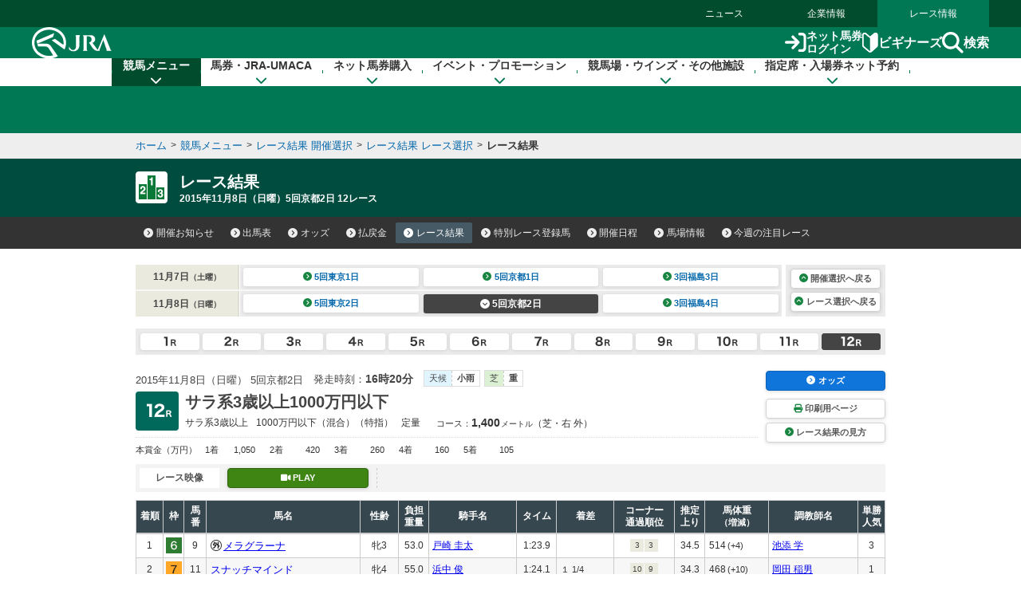

--- FILE ---
content_type: text/html
request_url: https://www.jra.go.jp/JRADB/accessS.html?CNAME=pw01sde1008201505021220151108/09
body_size: 16887
content:
<!doctype html>
<html lang="ja">
  <head>
    <meta charset="Shift_JIS">
    <title>レース結果　JRA</title>
    
    
    <link rel="stylesheet" href="/common_r/css/base_property.css" />
<link rel="stylesheet" href="/common_d/css/reset.css" />
<link rel="stylesheet" href="/JRADB/common_d/css/fonts.css" />
<link rel="stylesheet" href="/JRADB/common_d/css/fontawesome_all.css">
<link rel="stylesheet" href="/JRADB/common_d/css/v4-shims.css">
<link rel="stylesheet" href="/common_d/css/frame_r.css?version=202510" />
<link rel="stylesheet" href="/JRADB/common_d/css/component_d.css?version=202412" />
<link rel="stylesheet" href="/JRADB/common_d/js/jquery.rcrumbs.css" />
<link rel="stylesheet" href="/JRADB/common_d/css/kaisai_info.css?version=2021" />
    <link rel="stylesheet" href="/JRADB/keiba/_css/result.css?version=202406" />
    <script src="/JRADB/js/common2.js"></script>
<script src="/JRADB/common_d/js/jquery-3.5.1.min.js"></script>
<script src="/JRADB/common_d/js/jquery.easing.min.js"></script>
<script src="/JRADB/common_d/js/jquery.cookie.js?version=2021"></script>
<script type="text/javascript" src="//web-cache.stream.ne.jp/web/jra/onetag2020/jstUtil.js" charset="Shift_JIS"></script>
<script src="//web-cache.stream.ne.jp/web/jra/onetag2020/eqOnetag.js"></script>
<script src="/common_r/header/js/header_r.js?version=202500"></script>
<script src="/common_r/footer/js/page_top.js?version=202500"></script>
<script src="/JRADB/common_d/pagetop/js/page_top.js?version=2021"></script>
<script src="/JRADB/common_d/js/anchor_scroll.js?version=2021"></script>
<script src="/JRADB/common_d/js/jquery.rcrumbs.js?version=2021"></script>
<script src="/JRADB/common_d/js/bread_crumbs.js?version=2021"></script>
<script src="/JRADB/common_d/js/jquery.matchHeight.js?version=2021"></script>
<script src="/JRADB/common_d/js/component_d.js?version=2024"></script>
<script src="/JRADB/common_d/js/kaisai_info.js?version=202104"></script>
<script type="module" charset="UTF-8" src="//web-cache.stream.ne.jp/web/jra/onetag2020/js/eqLivePopup.js"></script>
    <script src="/JRADB/keiba/_js/result.js?version=202102"></script>
    <script src="/JRADB/js/seiseki.js?version=202012"></script>
  </head>
  <body data-keiba-related-menu="result">
    <div id="wrapper">

      <div id="navigation_skip"><p><a href="#contents" tabindex="1"><i class="fa fa-chevron-circle-down" aria-hidden="true"></i>本文へ移動する</a></p></div>

<div id="header_bg"></div>

<div id="header" data-current="keiba">
<div class="content">

<div class="global_nav">
<div class="menu_list">
<div><a href="/news/">ニュース</a></div>
<div><a href="/company/">企業情報</a></div>
<div><a href="/">レース情報</a></div>
</div>
</div>

<div class="line main">
<div class="inner">
<h1><a href="/" class="sp_link_check" data-sp-link="https://sp.jra.jp/"><img src="/common_r/header/img/logo_jra.svg" alt="JRA 日本中央競馬会" /></a></h1>

<div class="menu_block">

<div class="submenu">
<div class="login"><a href="https://www.ipat.jra.go.jp/" target="_blank" title="新規ウインドウで開きます" class="sp_link_check" data-sp-link="https://www.ipat.jra.go.jp/sp/"><img src="/common_r/header/img/icon_login.svg" alt="">ネット馬券<br>ログイン</a></div>
<div class="beginner"><a href="/kouza/beginner/"><img src="/common_r/header/img/icon_beginner.svg" alt="">ビギナーズ</a></div>
<div class="search"><a href="#"  class="modal_open" role="button" tabindex="0" aria-label="検索ウィンドウを開く"><img src="/common_r/header/img/icon_search.svg" alt="">検索</a></div>

</div>

<div class="menu">
<div class="btn">
<a href="#" class="">

<span class="icon" aria-hidden="true">
<span class="bar"><span aria-hidden="true"></span><span aria-hidden="true"></span><span aria-hidden="true"></span></span>
</span>
<span class="txt"><span class="cap menu">メニュー</span><span class="cap close">閉じる</span></span>

</a>
</div>
</div>

</div><!-- /[.menu_block] -->

</div>
</div>

<div class="line" id="mega_menu">
<div class="inner">

<div class="primary_link_list">
<ul>
<li><a href="//www.jra.go.jp/faq/"><span class="icon"><i class="fa-solid fa-chevron-right" aria-hidden="true"></i></span><span class="txt">お問い合わせ/FAQ</span></a></li>
<li><a href="//qrcode.jra.go.jp/" target="_blank" title="新規ウインドウで開きます"><span class="icon"><i class="fa-solid fa-arrow-up-right-from-square" aria-hidden="true"></i></span><span class="txt">スマッピー</span></a></li>
<li><a href="https://www.ipat.jra.go.jp/sp/umaca/" target="_blank" title="新規ウインドウで開きます"><span class="icon"><i class="fa-solid fa-arrow-up-right-from-square" aria-hidden="true"></i></span><span class="txt">UMACAスマート</span></a></li>
</ul>
</div>

<ul>
<li id="gnav_keiba">
<div class="menu_unit">

<a href="/keiba/" class="category_home_link">競馬メニュー<i class="fa-solid fa-chevron-down"></i></a>
<div class="category_open_link">競馬メニュー<i class="fa-solid fa-chevron-down"></i></div>

<div class="submenu">

<div class="sub_head">
<a href="/keiba/"><i class="fa-solid fa-chevron-right" aria-hidden="true"></i>競馬メニュー トップ</a>
<div class="close"><a href="#" title="メニューを閉じる"><span class="sr-only">メニューを閉じる</span><i class="fa-solid fa-xmark" aria-hidden="true"></i></a></div>
</div>

<div class="menu_wrap col4">

<div class="col_wrap">
<div class="group_unit">
<p class="category"><span class="icon"><img src="/common_r/header/img/icon_submenu_category1_1.png" alt="" /></span><span class="txt">今週の開催情報</span></p>

<ul class="col2">
<li><a href="#" onClick="doAction('/JRADB/accessI.html','pw01ide01/4F');return false;"><span class="icon"><i class="fa-solid fa-chevron-right" aria-hidden="true"></i></span><span class="txt">開催お知らせ</span></a></li>
<li><a href="#" onClick="doAction('/JRADB/accessD.html','pw01dli00/F3');return false;"><span class="icon"><i class="fa-solid fa-chevron-right" aria-hidden="true"></i></span><span class="txt">出馬表</span></a></li>
<li><a href="#" onClick="doAction('/JRADB/accessO.html','pw15oli00/6D');return false;"><span class="icon"><i class="fa-solid fa-chevron-right" aria-hidden="true"></i></span><span class="txt">オッズ</span></a></li>
<li><a href="#" onClick="doAction('/JRADB/accessS.html','pw01sli00/AF');return false;"><span class="icon"><i class="fa-solid fa-chevron-right" aria-hidden="true"></i></span><span class="txt">レース結果</span></a></li>
<li><a href="/keiba/calendar/"><span class="icon"><i class="fa-solid fa-chevron-right" aria-hidden="true"></i></span><span class="txt">開催日程</span></a></li>
<li><a href="#" onClick="doAction('/JRADB/accessH.html','pw01hli00/03');return false;"><span class="icon"><i class="fa-solid fa-chevron-right" aria-hidden="true"></i></span><span class="txt">払戻金</span></a></li>
<li><a href="#" onClick="doAction('/JRADB/accessT.html','pw03trl00/29');return false;"><span class="icon"><i class="fa-solid fa-chevron-right" aria-hidden="true"></i></span><span class="txt">特別レース登録馬</span></a></li>
<li><a href="#" onClick="doAction('/JRADB/accessR.html','pw02uliD19999');return false"><span class="icon"><i class="fa-solid fa-chevron-right" aria-hidden="true"></i></span><span class="txt">競走馬検索</span></a></li>
<li><a href="/keiba/baba/"><span class="icon"><i class="fa-solid fa-chevron-right" aria-hidden="true"></i></span><span class="txt">馬場情報</span></a></li>
<li><a href="/keiba/thisweek/"><span class="icon"><i class="fa-solid fa-chevron-right" aria-hidden="true"></i></span><span class="txt">今週の注目レース</span></a></li>
<li><a href="/datafile/kiroku/"><span class="icon"><i class="fa-solid fa-chevron-right" aria-hidden="true"></i></span><span class="txt">達成間近な記録</span></a></li>
</ul>
</div>
</div>

<div class="col_wrap">
<div class="group_unit">
<p class="category"><span class="icon"><img src="/common_r/header/img/icon_submenu_category1_2.png" alt="" /></span><span class="txt">データファイル</span></p>

<ul class="col2">
<li><a href="/keiba/tokubetsu/"><span class="icon"><i class="fa-solid fa-chevron-right" aria-hidden="true"></i></span><span class="txt">G&#8544;レース出走馬決定順</span></a></li>
<li><a href="/datafile/seiseki/"><span class="icon"><i class="fa-solid fa-chevron-right" aria-hidden="true"></i></span><span class="txt">レース成績データ</span></a></li>
<li><a href="/datafile/tokubetsu/"><span class="icon"><i class="fa-solid fa-chevron-right" aria-hidden="true"></i></span><span class="txt">特別レース名解説</span></a></li>
<li><a href="/datafile/meikan/"><span class="icon"><i class="fa-solid fa-chevron-right" aria-hidden="true"></i></span><span class="txt">騎手・調教師データ</span></a></li>
<li><a href="/datafile/leading/"><span class="icon"><i class="fa-solid fa-chevron-right" aria-hidden="true"></i></span><span class="txt">リーディング情報</span></a></li>
<li><a href="/datafile/ranking/"><span class="icon"><i class="fa-solid fa-chevron-right" aria-hidden="true"></i></span><span class="txt">レーティング</span></a></li>
<li><a href="#" onclick="doAction('/JRADB/accessW.html','pr13rli00/8E');return false"><span class="icon"><i class="fa-solid fa-chevron-right" aria-hidden="true"></i></span><span class="txt">レコードタイム表</span></a></li>
<li><a href="/datafile/resist/"><span class="icon"><i class="fa-solid fa-chevron-right" aria-hidden="true"></i></span><span class="txt">競走馬登録馬名簿・馬名意味</span></a></li>
<li><a href="#" onClick="doAction('/JRADB/accessV.html','pv156liH1/98');return false"><span class="icon"><i class="fa-solid fa-chevron-right" aria-hidden="true"></i></span><span class="txt">競走馬登録・抹消一覧</span></a></li>
<li><a href="/keiba/5dai/"><span class="icon"><i class="fa-solid fa-chevron-right" aria-hidden="true"></i></span><span class="txt">5大登録</span></a></li>
<li><a href="/keiba/rpdf/"><span class="icon"><i class="fa-solid fa-chevron-right" aria-hidden="true"></i></span><span class="txt">開催場別出馬表</span></a></li>
</ul>
</div>
</div>

<div class="col_wrap">
<div class="group_unit">
<p class="category"><span class="icon"><img src="/common_r/header/img/icon_submenu_category1_3.png" alt="" /></span><span class="txt">競馬のルール</span></p>

<ul>
<li><a href="/keiba/program/"><span class="icon"><i class="fa-solid fa-chevron-right" aria-hidden="true"></i></span><span class="txt">競馬番組</span></a></li>
<li><a href="/judge/"><span class="icon"><i class="fa-solid fa-chevron-right" aria-hidden="true"></i></span><span class="txt">降着・失格のルール</span></a></li>
<li><a href="/keiba/rules/"><span class="icon"><i class="fa-solid fa-chevron-right" aria-hidden="true"></i></span><span class="txt">競馬のルール</span></a></li>
</ul>
</div>

<div class="group_unit">
<p class="category"><span class="icon"><img src="/common_r/header/img/icon_submenu_category1_4.png" alt="" /></span><span class="txt">海外競馬・地方競馬</span></p>

<ul>
<li><a href="/keiba/overseas/"><span class="icon"><i class="fa-solid fa-chevron-right" aria-hidden="true"></i></span><span class="txt">海外競馬発売</span></a></li>
<li><a href="/news/kaigai/"><span class="icon"><i class="fa-solid fa-chevron-right" aria-hidden="true"></i></span><span class="txt">JRAの国際競走</span></a></li>
<li><a href="/link/nar.html"><span class="icon"><i class="fa-solid fa-chevron-right" aria-hidden="true"></i></span><span class="txt">地方競馬の情報・関連リンク</span></a></li>
</ul>
</div>
</div>
<div class="col_wrap">

<div class="group_unit">
<p class="category"><span class="icon"><img src="/common_r/header/img/icon_submenu_category1_5.png" alt="" /></span><span class="txt">競馬にかかわる人々</span></p>

<ul>
<li><a href="/owner/"><span class="icon"><i class="fa-solid fa-chevron-right" aria-hidden="true"></i></span><span class="txt">馬主情報</span></a></li>
<li><a href="/school/jockey/"><span class="icon"><i class="fa-solid fa-chevron-right" aria-hidden="true"></i></span><span class="txt">騎手になるには</span></a></li>
<li><a href="/school/stable/work/"><span class="icon"><i class="fa-solid fa-chevron-right" aria-hidden="true"></i></span><span class="txt">厩舎スタッフになるには</span></a></li>
</ul>


</div>

<div class="group_unit">
<p class="category"><span class="icon"><img src="/common_r/header/img/icon_submenu_category1_7.png" alt="" /></span><span class="txt">競馬中継・ライブ配信</span></p>

<ul>
<li><a href="/tvradio/"><span class="icon"><i class="fa-solid fa-chevron-right" aria-hidden="true"></i></span><span class="txt">競馬中継・ライブ配信</span></a></li>
</ul>
</div>
</div>
</div>

</div>
</div>
</li>

<li id="gnav_cash">
<div class="menu_unit">
<a href="/kouza/" class="category_home_link">馬券・JRA-UMACA<i class="fa-solid fa-chevron-down"></i></a>
<div class="category_open_link">馬券・JRA-UMACA<i class="fa-solid fa-chevron-down"></i></div>
<div class="submenu">

<div class="sub_head">
<a href="/kouza/"><i class="fa-solid fa-chevron-right" aria-hidden="true"></i>馬券・JRA-UMACA トップ</a>
<div class="close"><a href="#" title="メニューを閉じる"><span class="sr-only">メニューを閉じる</span><i class="fa-solid fa-xmark" aria-hidden="true"></i></a></div>
</div>

<div class="menu_wrap col4">

<div class="col_wrap">
<div class="group_unit">
<p class="category"><span class="icon"><img src="/common_r/header/img/icon_submenu_category2_1.png" alt="" /></span><span class="txt">発売・払戻</span></p>

<ul>
<li><a href="/kouza/yoko/"><span class="icon"><i class="fa-solid fa-chevron-right" aria-hidden="true"></i></span><span class="txt">発売レース一覧</span></a></li>
<li><a href="/kouza/win5/info/racelist.html"><span class="icon"><i class="fa-solid fa-chevron-right" aria-hidden="true"></i></span><span class="txt">WIN5対象レース</span></a></li>
<li><a href="/kouza/haraimodoshi/"><span class="icon"><i class="fa-solid fa-chevron-right" aria-hidden="true"></i></span><span class="txt">払戻カレンダー</span></a></li>
</ul>
</div>

<div class="group_unit">
<p class="category"><span class="icon"><img src="/common_r/header/img/icon_submenu_category2_2.png" alt="" /></span><span class="txt">UMACA</span></p>

<ul class="col2">
<li><a href="/kouza/umaca/"><span class="icon"><i class="fa-solid fa-chevron-right" aria-hidden="true"></i></span><span class="txt">UMACAとは</span></a></li>
<li><a href="/kouza/umaca/issue/"><span class="icon"><i class="fa-solid fa-chevron-right" aria-hidden="true"></i></span><span class="txt">UMACA会員登録方法</span></a></li>
<li><a href="/kouza/umaca/howto/"><span class="icon"><i class="fa-solid fa-chevron-right" aria-hidden="true"></i></span><span class="txt">UMACAご利用方法</span></a></li>
<li><a href="/kouza/umaca/smart/"><span class="icon"><i class="fa-solid fa-chevron-right" aria-hidden="true"></i></span><span class="txt">UMACAスマート</span></a></li>
<li><a href="/kouza/umaca/point/"><span class="icon"><i class="fa-solid fa-chevron-right" aria-hidden="true"></i></span><span class="txt">UMACAポイント</span></a></li>
<li><a href="/kouza/umaca/bonus/"><span class="icon"><i class="fa-solid fa-chevron-right" aria-hidden="true"></i></span><span class="txt">UMACAボーナスポイント</span></a></li>
<li><a href="https://umaportsp.jra.jp" target="_blank" title="新規ウインドウで開きます"><span class="icon"><i class="fa-solid fa-arrow-up-right-from-square" aria-hidden="true"></i></span><span class="txt">UMACAマイページ</span></a></li>
<li><a href="/kouza/umaca/umaport/"><span class="icon"><i class="fa-solid fa-chevron-right" aria-hidden="true"></i></span><span class="txt">UMAポート</span></a></li>
</ul>
</div>
</div>

<div class="col_wrap">
<div class="group_unit">
<p class="category"><span class="icon"><img src="/common_r/header/img/icon_submenu_category2_3.png" alt="" /></span><span class="txt">スマッピー</span></p>

<ul>
<li><a href="/kouza/qrbet/"><span class="icon"><i class="fa-solid fa-chevron-right" aria-hidden="true"></i></span><span class="txt">スマッピーとは</span></a></li>
<li><a href="//qrcode.jra.go.jp/" target="_blank" title="新規ウインドウで開きます"><span class="icon"><i class="fa-solid fa-arrow-up-right-from-square" aria-hidden="true"></i></span><span class="txt">スマッピー用QR作成サイト</span></a></li>
</ul>
</div>

<div class="group_unit">
<p class="category"><span class="icon"><img src="/common_r/header/img/icon_submenu_category2_4.png" alt="" /></span><span class="txt">JRAプレミアム・プラス10</span></p>

<ul>
<li><a href="/kouza/ultrapremium/"><span class="icon"><i class="fa-solid fa-chevron-right" aria-hidden="true"></i></span><span class="txt">JRAウルトラプレミアム</span></a></li>

<li><a href="/kouza/premium/"><span class="icon"><i class="fa-solid fa-chevron-right" aria-hidden="true"></i></span><span class="txt">JRAプレミアム</span></a></li>
<li><a href="/kouza/superpremium/"><span class="icon"><i class="fa-solid fa-chevron-right" aria-hidden="true"></i></span><span class="txt">JRAスーパープレミアム</span></a></li>
<li><a href="/kouza/plus10/"><span class="icon"><i class="fa-solid fa-chevron-right" aria-hidden="true"></i></span><span class="txt">JRAプラス10</span></a></li>
</ul>
</div>

<div class="group_unit">
<p class="category"><span class="icon"><img src="/common_r/header/img/icon_submenu_category_win5.png" alt="" /></span><span class="txt">WIN5</span></p>

<ul>
<li><a href="/kouza/win5/"><span class="icon"><i class="fa-solid fa-chevron-right" aria-hidden="true"></i></span><span class="txt">WIN5とは</span></a></li>
<li><a href="/kouza/win5/basic/"><span class="icon"><i class="fa-solid fa-chevron-right" aria-hidden="true"></i></span><span class="txt">WIN5を知ろう</span></a></li>
<li><a href="/kouza/win5/buy/"><span class="icon"><i class="fa-solid fa-chevron-right" aria-hidden="true"></i></span><span class="txt">WIN5の買い方は3通り</span></a></li>
<li><a href="/kouza/win5/member/"><span class="icon"><i class="fa-solid fa-chevron-right" aria-hidden="true"></i></span><span class="txt">購入するには？</span></a></li>
</ul>
</div>

</div>

<div class="col_wrap">
<div class="group_unit">
<p class="category"><span class="icon"><img src="/common_r/header/img/icon_submenu_category3_1.png" alt="" /></span><span class="txt">はじめての方へ</span></p>

<div class="category_top">
<a href="/kouza/beginner/"><span class="icon"><i class="fa-solid fa-chevron-right" aria-hidden="true"></i></span><span class="txt">ビギナーズ</span></a>
</div>

<ul class="col2">
<li><a href="/kouza/beginner/baken/"><span class="icon"><i class="fa-solid fa-chevron-right" aria-hidden="true"></i></span><span class="txt">馬券の種類</span></a></li>
<li><a href="/kouza/beginner/mark/"><span class="icon"><i class="fa-solid fa-chevron-right" aria-hidden="true"></i></span><span class="txt">マークカード</span></a></li>
<li><a href="/kouza/beginner/buy/"><span class="icon"><i class="fa-solid fa-chevron-right" aria-hidden="true"></i></span><span class="txt">馬券の購入（現金）</span></a></li>
<li><a href="/kouza/beginner/cashless/"><span class="icon"><i class="fa-solid fa-chevron-right" aria-hidden="true"></i></span><span class="txt">馬券の購入（UMACA）</span></a></li>
<li><a href="/kouza/useful/mark_form_tensu/"><span class="icon"><i class="fa-solid fa-chevron-right" aria-hidden="true"></i></span><span class="txt">フォーメーション組合せ数計算</span></a></li>
<li><a href="/kouza/yougo/"><span class="icon"><i class="fa-solid fa-chevron-right" aria-hidden="true"></i></span><span class="txt">競馬用語辞典</span></a></li>
<li><a href="/kouza/useful/hayamihyo/"><span class="icon"><i class="fa-solid fa-chevron-right" aria-hidden="true"></i></span><span class="txt">マークカード点数早見表</span></a></li>
<li><a href="#" onclick="doAction('/JRADB/accessX.html','pr12rnk00/01');return false"><span class="icon"><i class="fa-solid fa-chevron-right" aria-hidden="true"></i></span><span class="txt">払戻金ランキング</span></a></li>
<li><a href="/kouza/thoroughbred/"><span class="icon"><i class="fa-solid fa-chevron-right" aria-hidden="true"></i></span><span class="txt">サラブレッド講座</span></a></li>
<li><a href="/kouza/beginner/seminar/"><span class="icon"><i class="fa-solid fa-chevron-right" aria-hidden="true"></i></span><span class="txt">ビギナーズセミナー</span></a></li>
</ul>
</div>
</div>

<div class="col_wrap">
<div class="group_unit">
<p class="category"><span class="icon"><img src="/common_r/header/img/icon_submenu_category2_6.png" alt="" /></span><span class="txt">馬券のルール</span></p>

<ul>
<li><a href="/kouza/baken/index.html#cat_sell"><span class="icon"><i class="fa-solid fa-chevron-right" aria-hidden="true"></i></span><span class="txt">発売</span></a></li>
<li><a href="/kouza/baken/index.html#cat_harai"><span class="icon"><i class="fa-solid fa-chevron-right" aria-hidden="true"></i></span><span class="txt">払戻</span></a></li>
<li><a href="/kouza/baken/index.html#cat_return"><span class="icon"><i class="fa-solid fa-chevron-right" aria-hidden="true"></i></span><span class="txt">返還</span></a></li>
<li><a href="/kouza/baken/index.html#cat_calc"><span class="icon"><i class="fa-solid fa-chevron-right" aria-hidden="true"></i></span><span class="txt">払戻金の計算方法</span></a></li>
<li><a href="/kouza/baken/index.html#cat_info"><span class="icon"><i class="fa-solid fa-chevron-right" aria-hidden="true"></i></span><span class="txt">JRAからのお願い</span></a></li>
</ul>
</div>
</div>

</div>
</div>

</div>
</li>

<li id="gnav_dento">
<div class="menu_unit">
<a href="/dento.html" class="category_home_link">ネット馬券購入<i class="fa-solid fa-chevron-down"></i></a>
<div class="category_open_link">ネット馬券購入<i class="fa-solid fa-chevron-down"></i></div>

<div class="submenu">

<div class="sub_head">
<a href="/dento.html"><i class="fa-solid fa-chevron-right" aria-hidden="true"></i>ネット馬券購入 トップ</a>
<div class="close"><a href="#" title="メニューを閉じる"><span class="sr-only">メニューを閉じる</span><i class="fa-solid fa-xmark" aria-hidden="true"></i></a></div>
</div>

<div class="menu_wrap col3 row1">


<div class="group_unit">
<div class="login_unit">

<div class="btn_list">
<div class="unit soku">
<a href="https://www.ipat.jra.go.jp/" target="_blank" title="新規ウインドウで開きます" class="sp_link_check" data-sp-link="https://www.ipat.jra.go.jp/sp/">
<div class="logo"><img src="/common_r/header/img/logo_login_soku.svg" alt="即PAT A-PAT"></div>
<div class="btn_wrap"><div class="btn-round"><i class="fa-solid fa-arrow-right-to-bracket"></i>ログイン</div></div>
</a>
</div>

<div class="unit direct">
<a href="https://www.direct.jra.go.jp/" target="_blank" title="新規ウインドウで開きます">
<div class="logo"><img src="/common_r/header/img/logo_login_direct.svg" alt="JRAダイレクト"></div>
<div class="btn_wrap"><div class="btn-round"><i class="fa-solid fa-arrow-right-to-bracket"></i>ログイン</div></div>
</a>
</div>
<div class="unit nar">
<a href="https://n.ipat.jra.go.jp/" target="_blank" title="新規ウインドウで開きます" class="sp_link_check" data-sp-link="https://n.ipat.jra.go.jp/sp/">
<div class="logo"><img src="/common_r/header/img/logo_login_nar.svg" alt="地方競馬"></div>
<div class="btn_wrap"><div class="btn-round"><i class="fa-solid fa-arrow-right-to-bracket"></i>ログイン</div></div>
</a>
</div>
</div>

<ul class="link_list_mm">
<li><a href="/faq/id/"><span class="icon"><i class="fa-solid fa-chevron-right" aria-hidden="true"></i></span><span class="txt">加入者番号等がご不明な方</span></a></li>
<li><a href="/dento/soku/about.html"><span class="icon"><i class="fa-solid fa-chevron-right" aria-hidden="true"></i></span><span class="txt">新規会員登録</span></a></li>
</ul>

<div class="related_links">

<div><a href="https://www.nvinq.jra.go.jp/jra/servlet/JRAVotereference" class="sp_link_check btn_radius" target="_blank" title="新規ウインドウで開きます" data-sp-link="https://www.nvinq.jra.go.jp/jrasp/JRASMPVotereference"><img src="/common_r/header/img/icon_history.svg" alt="">ネット購入履歴<span class="icon"><i class="fa-solid fa-arrow-up-right-from-square" aria-hidden="true"></i></span></a></div>

<div><a href="https://www.clubjranet.jra.go.jp/clubjranet_pc/" class="sp_link_check btn_radius" target="_blank" title="新規ウインドウで開きます" data-sp-link="https://m.clubjranet.jra.go.jp/clubjranet_mo/sp/"><img src="/common_r/header/img/icon_club_jra.svg" alt="">Club JRA-Net<span class="icon"><i class="fa-solid fa-arrow-up-right-from-square" aria-hidden="true"></i></span></a></div>

</div>

</div>

</div>


<div class="col_wrap">
<div class="group_unit">
<p class="category"><span class="icon"><img src="/common_r/header/img/icon_submenu_category_dento1.svg" alt="" /></span><span class="txt"><a href="/dento/soku/about.html">新規会員登録</a></span></p>

<!-- <ul>
<li><a href="/dento/soku/about.html"><span class="icon"><i class="fa-solid fa-chevron-right" aria-hidden="true"></i></span><span class="txt">即PAT（ソクパット）とは？</span></a></li>
</ul> -->

</div>

<div class="group_unit">
<p class="category"><span class="icon"><img src="/common_r/header/img/icon_submenu_category_dento2.svg" alt="" /></span><span class="txt">ご利用案内</span></p>

<ul>
<li><a href="/dento/soku.html"><span class="icon"><i class="fa-solid fa-chevron-right" aria-hidden="true"></i></span><span class="txt">即PAT</span></a></li>
<li><a href="/dento/a.html"><span class="icon"><i class="fa-solid fa-chevron-right" aria-hidden="true"></i></span><span class="txt">A-PAT</span></a></li>
<li><a href="/dento/direct.html"><span class="icon"><i class="fa-solid fa-chevron-right" aria-hidden="true"></i></span><span class="txt">JRAダイレクト</span></a></li>
<li><a href="/dento/ars/instructions.html"><span class="icon"><i class="fa-solid fa-chevron-right" aria-hidden="true"></i></span><span class="txt">担保ARS</span></a></li>
</ul>

</div>
</div>

<div class="col_wrap">
<div class="group_unit">
<p class="category"><span class="icon"><img src="/common_r/header/img/icon_submenu_category_dento4.svg" alt="" /></span><span class="txt">キャンペーン</span></p>

<ul>
<li><a href="/dento/campaign.html"><span class="icon"><i class="fa-solid fa-chevron-right" aria-hidden="true"></i></span><span class="txt">キャンペーン一覧</span></a></li>
</ul>

</div>
</div>

</div>
</div>

</div>
</li>

<li id="gnav_event">
<div class="menu_unit">
<a href="/event/" class="category_home_link">イベント・プロモーション<i class="fa-solid fa-chevron-down"></i></a>
<div class="category_open_link">イベント・プロモーション<i class="fa-solid fa-chevron-down"></i></div>

<div class="submenu">

<div class="sub_head">
<a href="/event/"><i class="fa-solid fa-chevron-right" aria-hidden="true"></i>イベント・プロモーション トップ</a>
<div class="close"><a href="#" title="メニューを閉じる"><span class="sr-only">メニューを閉じる</span><i class="fa-solid fa-xmark" aria-hidden="true"></i></a></div>
</div>


<div class="menu_wrap col3 row1">

<div class="col_wrap">  
<div class="group_unit">
<p class="category"><span class="icon"><img src="/common_r/header/img/icon_submenu_category4_2.png" alt="" /></span><span class="txt">イベント</span></p>

<ul class="col2">
<li><a href="https://jra-fun.jp/event/list/" target="_blank" title="新規ウインドウで開きます（外部サイトに接続）"><span class="icon"><i class="fa-solid fa-arrow-up-right-from-square" aria-hidden="true"></i></span><span class="txt">競馬場</span></a></li>
<li><a href="/event/index2.html"><span class="icon"><i class="fa-solid fa-chevron-right" aria-hidden="true"></i></span><span class="txt">ウインズ</span></a></li>
<li><a href="/event/index3.html"><span class="icon"><i class="fa-solid fa-chevron-right" aria-hidden="true"></i></span><span class="txt">パークウインズ</span></a></li>
<li><a href="/event/index7.html"><span class="icon"><i class="fa-solid fa-chevron-right" aria-hidden="true"></i></span><span class="txt">ネット投票</span></a></li>
<li><a href="/event/index4.html"><span class="icon"><i class="fa-solid fa-chevron-right" aria-hidden="true"></i></span><span class="txt">馬とのふれあい</span></a></li>
<li><a href="/event/index5.html"><span class="icon"><i class="fa-solid fa-chevron-right" aria-hidden="true"></i></span><span class="txt">公開調教</span></a></li>
<li><a href="/event/index6.html"><span class="icon"><i class="fa-solid fa-chevron-right" aria-hidden="true"></i></span><span class="txt">その他</span></a></li>
</ul>
</div>
</div>

<div class="col_wrap">  
<div class="group_unit">
<p class="category"><span class="icon"><img src="/common_r/header/img/icon_submenu_category4_1.png" alt="" /></span><span class="txt">プロモーション</span></p>

<ul class="col2">
<li><a href="https://jra-fun.jp/" target="_blank" title="新規ウインドウで開きます（外部サイトに接続）"><span class="icon"><i class="fa-solid fa-arrow-up-right-from-square" aria-hidden="true"></i></span><span class="txt">JRA FUN</span></a></li>
<li><a href="https://jra-fun.jp/hellospecialtimes/" target="_blank" title="新規ウインドウで開きます（外部サイトに接続）"><span class="icon"><i class="fa-solid fa-arrow-up-right-from-square" aria-hidden="true"></i></span><span class="txt">Hello, Special Times.</span></a></li>
<li><a href="https://umajo.jra.jp" target="_blank" title="新規ウインドウで開きます（外部サイトに接続）"><span class="icon"><i class="fa-solid fa-arrow-up-right-from-square" aria-hidden="true"></i></span><span class="txt">UMAJO</span></a></li>
<li><a href="https://jra-fun.jp/welcome-chance/" target="_blank" title="新規ウインドウで開きます"><span class="icon"><i class="fa-solid fa-arrow-up-right-from-square" aria-hidden="true"></i></span><span class="txt">Welcomeチャンス！</span></a></li>
<li><a href="https://turfy.jp/" target="_blank" title="新規ウインドウで開きます（外部サイトに接続）"><span class="icon"><i class="fa-solid fa-arrow-up-right-from-square" aria-hidden="true"></i></span><span class="txt">TURFY LAND</span></a></li>
</ul>
</div>
</div>

<div class="col_wrap">  
<div class="group_unit">
<p class="category"><span class="icon"><img src="/common_r/header/img/icon_submenu_category4_3.png" alt="" /></span><span class="txt">競馬ギャラリー</span></p>

<ul class="col2">
<li><a href="/gallery/ads/"><span class="icon"><i class="fa-solid fa-chevron-right" aria-hidden="true"></i></span><span class="txt">年間CM</span></a></li>
<li><a href="/gallery/ads/other.html"><span class="icon"><i class="fa-solid fa-chevron-right" aria-hidden="true"></i></span><span class="txt">JRAポスター</span></a></li>
<li><a href="/gallery/ads/sonota.html"><span class="icon"><i class="fa-solid fa-chevron-right" aria-hidden="true"></i></span><span class="txt">その他</span></a></li>

<li><a href="/gallery/jrasho/"><span class="icon"><i class="fa-solid fa-chevron-right" aria-hidden="true"></i></span><span class="txt">JRA賞</span></a></li>
<li><a href="/gallery/dendo/"><span class="icon"><i class="fa-solid fa-chevron-right" aria-hidden="true"></i></span><span class="txt">競馬の殿堂</span></a></li>
<li><a href="/gallery/3minmeiba/"><span class="icon"><i class="fa-solid fa-chevron-right" aria-hidden="true"></i></span><span class="txt">3分でわかった気になる名馬</span></a></li>

<li><a href="/gallery/update/"><span class="icon"><i class="fa-solid fa-chevron-right" aria-hidden="true"></i></span><span class="txt">アップデートムービー</span></a></li>
<li><a href="/gallery/column/"><span class="icon"><i class="fa-solid fa-chevron-right" aria-hidden="true"></i></span><span class="txt">競馬コラム</span></a></li>
<li><a href="/gallery/digital_contents/"><span class="icon"><i class="fa-solid fa-chevron-right" aria-hidden="true"></i></span><span class="txt">壁紙カレンダー</span></a></li>
<li><a href="/gallery/digital_contents/digital_book/"><span class="icon"><i class="fa-solid fa-chevron-right" aria-hidden="true"></i></span><span class="txt">デジタルブック</span></a></li>

<li><a href="/gallery/blog/"><span class="icon"><i class="fa-solid fa-chevron-right" aria-hidden="true"></i></span><span class="txt">ブログ</span></a></li>

<li><a href="/link/eizo.html"><span class="icon"><i class="fa-solid fa-chevron-right" aria-hidden="true"></i></span><span class="txt">映像サービス・グッズ販売など</span></a></li>

</ul>
</div>
</div>


</div>
</div>
</div>
</li>

<li id="gnav_facilities">
<div class="menu_unit">
<a href="/facilities/" class="category_home_link">競馬場・ウインズ・その他施設<i class="fa-solid fa-chevron-down"></i></a>
<div class="category_open_link">競馬場・ウインズ・その他施設<i class="fa-solid fa-chevron-down"></i></div>

<div class="submenu">

<div class="sub_head">
<a href="/facilities/"><i class="fa-solid fa-chevron-right" aria-hidden="true"></i>競馬場・ウインズ・その他施設 トップ</a>
<div class="close"><a href="#" title="メニューを閉じる"><span class="sr-only">メニューを閉じる</span><i class="fa-solid fa-xmark" aria-hidden="true"></i></a></div>
</div>

<div class="menu_wrap col4">

<div class="col_wrap">
<div class="group_unit">
<p class="category"><span class="icon"><img src="/common_r/header/img/icon_submenu_category5_6.png" alt="" /></span><span class="txt">インフォメーション</span></p>

<ul>
<li><a href="/facilities/wifi/"><span class="icon"><i class="fa-solid fa-chevron-right" aria-hidden="true"></i></span><span class="txt">Wi-Fi（無線LAN）</span></a></li>
<li><a href="/facilities/informations/"><span class="icon"><i class="fa-solid fa-chevron-right" aria-hidden="true"></i></span><span class="txt">JRAからのお願い・ご注意</span></a></li>
</ul>
</div>

</div>

<div class="col_wrap">
<div class="group_unit">
<p class="category"><span class="icon"><img src="/common_r/header/img/icon_submenu_category5_2.png" alt="" /></span><span class="txt">競馬場</span></p>

<div class="category_top">
<a href="/facilities/"><span class="icon"><i class="fa-solid fa-chevron-right" aria-hidden="true"></i></span><span class="txt">競馬場トップ</span></a>
</div>

<ul class="col3">
<li><a href="/facilities/race/sapporo/"><span class="icon"><i class="fa-solid fa-chevron-right" aria-hidden="true"></i></span><span class="txt">札幌競馬場</span></a></li>
<li><a href="/facilities/race/hakodate/"><span class="icon"><i class="fa-solid fa-chevron-right" aria-hidden="true"></i></span><span class="txt">函館競馬場</span></a></li>
<li><a href="/facilities/race/fukushima/"><span class="icon"><i class="fa-solid fa-chevron-right" aria-hidden="true"></i></span><span class="txt">福島競馬場</span></a></li>
<li><a href="/facilities/race/niigata/"><span class="icon"><i class="fa-solid fa-chevron-right" aria-hidden="true"></i></span><span class="txt">新潟競馬場</span></a></li>
<li><a href="/facilities/race/tokyo/"><span class="icon"><i class="fa-solid fa-chevron-right" aria-hidden="true"></i></span><span class="txt">東京競馬場</span></a></li>
<li><a href="/facilities/race/nakayama/"><span class="icon"><i class="fa-solid fa-chevron-right" aria-hidden="true"></i></span><span class="txt">中山競馬場</span></a></li>
<li><a href="/facilities/race/chukyo/"><span class="icon"><i class="fa-solid fa-chevron-right" aria-hidden="true"></i></span><span class="txt">中京競馬場</span></a></li>
<li><a href="/facilities/race/kyoto/"><span class="icon"><i class="fa-solid fa-chevron-right" aria-hidden="true"></i></span><span class="txt">京都競馬場</span></a></li>
<li><a href="/facilities/race/hanshin/"><span class="icon"><i class="fa-solid fa-chevron-right" aria-hidden="true"></i></span><span class="txt">阪神競馬場</span></a></li>
<li><a href="/facilities/race/kokura/"><span class="icon"><i class="fa-solid fa-chevron-right" aria-hidden="true"></i></span><span class="txt">小倉競馬場</span></a></li>
</ul>
</div>
</div>

<div class="col_wrap">
<div class="group_unit">

<p class="category"><span class="icon"><img src="/common_r/header/img/icon_submenu_category5_3.png" alt="" /></span><span class="txt">ウインズ・エクセル</span></p>

<div class="category_top">
<a href="/facilities/wins.html"><span class="icon"><i class="fa-solid fa-chevron-right" aria-hidden="true"></i></span><span class="txt">ウインズ・エクセルトップ</span></a>
</div>

<ul class="col2">
<li><a href="/facilities/wins.html#area1"><span class="icon"><i class="fa-solid fa-chevron-right" aria-hidden="true"></i></span><span class="txt">北海道・東北地区</span></a></li>
<li><a href="/facilities/wins.html#area2"><span class="icon"><i class="fa-solid fa-chevron-right" aria-hidden="true"></i></span><span class="txt">関東・甲信越地区</span></a></li>
<li><a href="/facilities/wins.html#area3"><span class="icon"><i class="fa-solid fa-chevron-right" aria-hidden="true"></i></span><span class="txt">中部・関西地区</span></a></li>
<li><a href="/facilities/wins.html#area4"><span class="icon"><i class="fa-solid fa-chevron-right" aria-hidden="true"></i></span><span class="txt">中国・四国・九州地区</span></a></li>
</ul>
</div>

<div class="group_unit">

<p class="category"><span class="icon"><img src="/common_r/header/img/icon_submenu_category5_4.png" alt="" /></span><span class="txt">J-PLACE</span></p>

<div class="category_top">
<a href="/facilities/j-place.html"><span class="icon"><i class="fa-solid fa-chevron-right" aria-hidden="true"></i></span><span class="txt">J-PLACEトップ</span></a>
</div>

<ul class="col2">
<li><a href="/facilities/j-place/area1/"><span class="icon"><i class="fa-solid fa-chevron-right" aria-hidden="true"></i></span><span class="txt">北海道・東北地区</span></a></li>
<li><a href="/facilities/j-place/area2/"><span class="icon"><i class="fa-solid fa-chevron-right" aria-hidden="true"></i></span><span class="txt">関東・甲信越地区</span></a></li>
<li><a href="/facilities/j-place/area3/"><span class="icon"><i class="fa-solid fa-chevron-right" aria-hidden="true"></i></span><span class="txt">中部・関西地区</span></a></li>
<li><a href="/facilities/j-place/area4/"><span class="icon"><i class="fa-solid fa-chevron-right" aria-hidden="true"></i></span><span class="txt">中国・四国・九州地区</span></a></li>
</ul>
</div>
</div>

<div class="col_wrap">
<div class="group_unit">

<p class="category"><span class="icon"><img src="/common_r/header/img/icon_submenu_category5_5.png" alt="" /></span><span class="txt">その他施設</span></p>

<div class="category_top">
<a href="/facilities/facility.html"><span class="icon"><i class="fa-solid fa-chevron-right" aria-hidden="true"></i></span><span class="txt">その他施設トップ</span></a>
</div>

<ul class="col2">
<li><a href="/facilities/tc/miho/"><span class="icon"><i class="fa-solid fa-chevron-right" aria-hidden="true"></i></span><span class="txt">美浦トレーニング・センター</span></a></li>
<li><a href="/facilities/tc/rittou/"><span class="icon"><i class="fa-solid fa-chevron-right" aria-hidden="true"></i></span><span class="txt">栗東トレーニング・センター</span></a></li>
<li><a href="/school/"><span class="icon"><i class="fa-solid fa-chevron-right" aria-hidden="true"></i></span><span class="txt">競馬学校</span></a></li>
<li><a href="/facilities/etc/lab/"><span class="icon"><i class="fa-solid fa-chevron-right" aria-hidden="true"></i></span><span class="txt">競走馬総合研究所</span></a></li>
<li><a href="/facilities/bajikouen/"><span class="icon"><i class="fa-solid fa-chevron-right" aria-hidden="true"></i></span><span class="txt">馬事公苑</span></a></li>
<li><a href="//www.bajibunka.or.jp/uma/index.php" target="_blank" title="新規ウインドウで開く"><span class="icon"><i class="fa-solid fa-arrow-up-right-from-square" aria-hidden="true"></i></span><span class="txt">根岸競馬記念公苑</span></a></li>
<li><a href="//www.bajibunka.or.jp/keiba/index.php" target="_blank" title="新規ウインドウで開く"><span class="icon"><i class="fa-solid fa-arrow-up-right-from-square" aria-hidden="true"></i></span><span class="txt">競馬博物館</span></a></li>
<li><a href="/facilities/farm/hidaka/"><span class="icon"><i class="fa-solid fa-chevron-right" aria-hidden="true"></i></span><span class="txt">日高育成牧場</span></a></li>
<li><a href="/facilities/farm/miyazaki/"><span class="icon"><i class="fa-solid fa-chevron-right" aria-hidden="true"></i></span><span class="txt">宮崎育成牧場</span></a></li>
<li><a href="//gatej.jp/" target="_blank" title="新規ウインドウで開く"><span class="icon"><i class="fa-solid fa-arrow-up-right-from-square" aria-hidden="true"></i></span><span class="txt">Gate J.</span></a></li>
<li><a href="//jra-fun.jp/viesta/" target="_blank" title="新規ウインドウで開く"><span class="icon"><i class="fa-solid fa-arrow-up-right-from-square" aria-hidden="true"></i></span><span class="txt">VIESTA（仙台・熊本）</span></a></li>
<li><a href="http://www.miki-hlp.or.jp" target="_blank" title="新規ウインドウで開く"><span class="icon"><i class="fa-solid fa-arrow-up-right-from-square" aria-hidden="true"></i></span><span class="txt">三木ホースランドパーク</span></a></li>
</ul>
</div>
</div>

</div>
</div>

</div>
</li>

<li id="gnav_ticket">
<div class="menu_unit">
<a href="/ticket/" class="category_home_link">指定席・入場券ネット予約<i class="fa-solid fa-chevron-down"></i></a>
<div class="category_open_link">指定席・入場券ネット予約<i class="fa-solid fa-chevron-down"></i></div>

<div class="submenu">

<div class="sub_head">
<a href="/ticket/"><i class="fa-solid fa-chevron-right" aria-hidden="true"></i>指定席・入場券ネット予約 トップ</a>
<div class="close"><a href="#" title="メニューを閉じる"><span class="sr-only">メニューを閉じる</span><i class="fa-solid fa-xmark" aria-hidden="true"></i></a></div>
</div>

<div class="menu_wrap col2">

<div class="col_wrap">
<div class="group_unit">
<p class="category"><span class="icon"><img src="/common_r/header/img/icon_submenu_category5_1.png" alt="" /></span><span class="txt">指定席・入場券ネット予約</span>
<a href="https://jra-tickets.jp/contents/landing/index.html" class="btn-round green" target="_blank" title="新規ウインドウで開きます">ログイン<i class="fa-solid fa-arrow-up-right-from-square" aria-hidden="true"></i></a>
</p>

<div class="category_top">
<a href="/ticket/"><span class="icon"><i class="fa-solid fa-chevron-right" aria-hidden="true"></i></span><span class="txt">指定席・入場券ネット予約 トップ</span></a>
</div>

<ul>
<li><a href="/ticket/member/"><span class="icon"><i class="fa-solid fa-chevron-right" aria-hidden="true"></i></span><span class="txt">ネット予約会員登録</span></a></li>
<li><a href="/ticket/schedule/schedule.html"><span class="icon"><i class="fa-solid fa-chevron-right" aria-hidden="true"></i></span><span class="txt">抽選・発売スケジュール</span></a></li>
<li><a href="/ticket/resale/"><span class="icon"><i class="fa-solid fa-chevron-right" aria-hidden="true"></i></span><span class="txt">指定席転売対策への取組み</span></a></li>
<li><a href="/ticket/kiyaku/"><span class="icon"><i class="fa-solid fa-chevron-right" aria-hidden="true"></i></span><span class="txt">会員約定</span></a></li>
<li><a href="/ticket/privacy/"><span class="icon"><i class="fa-solid fa-chevron-right" aria-hidden="true"></i></span><span class="txt">個人情報保護方針</span></a></li>
<li><a href="/ticket/mailorderlaw/"><span class="icon"><i class="fa-solid fa-chevron-right" aria-hidden="true"></i></span><span class="txt">特定商取引法に基づく表示</span></a></li>
</ul>
</div>

</div>

<div class="col_wrap">
<div class="group_unit">
<p class="category"><span class="icon"><img src="/common_r/header/img/icon_submenu_category_jracard.png" alt="" /></span><span class="txt">JRAカード</span></p>

<div class="category_top">
<a href="/ticket/jra-card/"><span class="icon"><i class="fa-solid fa-chevron-right" aria-hidden="true"></i></span><span class="txt">JRAカードトップ</span></a>
</div>

<ul>
<li><a href="/ticket/jra-card/index.html#jra_card_pp"><span class="icon"><i class="fa-solid fa-chevron-right" aria-hidden="true"></i></span><span class="txt">ポイントプログラム</span></a></li>
</ul>
</div>
</div>

</div>
</div>

</div>
</li>

</ul>

<div class="login_app_menu">

<div class="login_unit">

<div class="btn_list">
<div class="unit soku">
<a href="https://www.ipat.jra.go.jp/" target="_blank" title="新規ウインドウで開きます" class="sp_link_check" data-sp-link="https://www.ipat.jra.go.jp/sp/">
<div class="logo"><img src="/common_r/header/img/logo_login_soku.svg" alt="即PAT A-PAT"></div>
<div class="btn_wrap"><div class="btn-round"><i class="fa-solid fa-arrow-right-to-bracket"></i>ログイン</div></div>
</a>
</div>

<div class="unit direct">
<a href="https://www.direct.jra.go.jp/" target="_blank" title="新規ウインドウで開きます">
<div class="logo"><img src="/common_r/header/img/logo_login_direct.svg" alt="JRAダイレクト"></div>
<div class="btn_wrap"><div class="btn-round"><i class="fa-solid fa-arrow-right-to-bracket"></i>ログイン</div></div>
</a>
</div>
<div class="unit nar">
<a href="https://n.ipat.jra.go.jp/" target="_blank" title="新規ウインドウで開きます" class="sp_link_check" data-sp-link="https://n.ipat.jra.go.jp/sp/">
<div class="logo"><img src="/common_r/header/img/logo_login_nar.svg" alt="地方競馬"></div>
<div class="btn_wrap"><div class="btn-round"><i class="fa-solid fa-arrow-right-to-bracket"></i>ログイン</div></div>
</a>
</div>
</div>

<ul class="link_list_mm">
<li><a href="/faq/id/"><span class="icon"><i class="fa-solid fa-chevron-right" aria-hidden="true"></i></span><span class="txt">加入者番号等がご不明な方</span></a></li>
<li><a href="/dento/soku/about.html"><span class="icon"><i class="fa-solid fa-chevron-right" aria-hidden="true"></i></span><span class="txt">新規会員登録</span></a></li>
</ul>

<div class="related_links">

<div><a href="https://www.nvinq.jra.go.jp/jra/servlet/JRAVotereference" class="sp_link_check btn_radius" target="_blank" title="新規ウインドウで開きます" data-sp-link="https://www.nvinq.jra.go.jp/jrasp/JRASMPVotereference"><img src="/common_r/header/img/icon_history.svg" alt="">ネット購入履歴<span class="icon"><i class="fa-solid fa-arrow-up-right-from-square" aria-hidden="true"></i></span></a></div>

<div><a href="https://www.clubjranet.jra.go.jp/clubjranet_pc/" class="sp_link_check btn_radius" target="_blank" title="新規ウインドウで開きます" data-sp-link="https://m.clubjranet.jra.go.jp/clubjranet_mo/sp/"><img src="/common_r/header/img/icon_club_jra.svg" alt="">Club JRA-Net<span class="icon"><i class="fa-solid fa-arrow-up-right-from-square" aria-hidden="true"></i></span></a></div>

</div>

</div>
<!-- /[.login_unit] -->

<div class="reserve_unit">
<div><a href="https://jra-tickets.jp/contents/landing/index.html" class="btn_radius" target="_blank" title="新規ウインドウで開きます"><span class="text">指定席・入場券ネット予約 ログイン</span><span class="icon"><i class="fa-solid fa-arrow-up-right-from-square" aria-hidden="true"></i></span></a></div>

<ul class="link_list_mm">
<li>
<a href="https://my.jra-tickets.jp/entry/regMail/" target="_blank" title="新規ウインドウで開きます">
<span class="icon"><i class="fa-solid fa-arrow-up-right-from-square" aria-hidden="true"></i></span><span class="txt">指定席・入場券ネット予約 新規会員登録</span></a></li>
</ul>

</div>
<!-- /[.reserve_unit] -->

<div class="app_unit">
<a href="https://sp.jra.jp/app/index.html">
<img src="/common_r/header/img/pic_app.jpg" alt="無料公式アプリで競馬をもっと便利に！">
</a>
</div>
<!-- /[.app_unit] -->

</div><!-- /[.login_app_menu] -->

</div>
</div>

</div><!-- /[.content] -->
</div>

<!-- search_modal -->
<div class="fade modal_box modal" id="modal">
<div class="modal-dialog" role="document">
<div class="modal-content">
<div class="modal-wall">
<button type="button" class="modal_close" aria-label="検索ウィンドウを閉じる"><i class="fa-solid fa-xmark"></i></button>
<div class="modal-body">
<div class="search_main">
<h2 id="modalTitle" class="sr-only">検索ウィンドウ</h2>
<div class="search_box">
<form action="//www.jra.go.jp/search/top/index.html" method="get" id="gs_top" name="gs_top"  accept-charset="UTF-8">
<div class="form-group">
<label for="textfield" class="sr-only">検索キーワード</label>
<input type="text" name="q" id="textfield" value="" title="検索したいキーワードを入力" placeholder="検索したいキーワードを入力" aria-label="検索したいキーワードを入力" aria-describedby="search-help" required/>
<input type="hidden" value="013573258035501089784:4kcjqh-n9f8" name="cx">
<input type="hidden" value="UTF-8" name="ie">
<button type="submit" aria-label="検索を実行">検索</button>
</div>
</form>
</div>

<div>
競走馬、騎手や調教師、過去のレース結果等について<br />
検索する場合は、以下のページをご利用ください。
</div>

<div class="btn_list">
<a href="#" onclick="doAction('/JRADB/accessR.html','pw02uliD19999');return false" class="btn-round gray">競走馬検索<i class="fa-solid fa-chevron-right" aria-hidden="true"></i></a>
<a href="/datafile/meikan/" class="btn-round gray">騎手・調教師データ<i class="fa-solid fa-chevron-right" aria-hidden="true"></i></a>
<a href="#" onclick="doAction('/JRADB/accessS.html', 'pw01skl00999999/B3');return false" class="btn-round gray">過去のレース結果<i class="fa-solid fa-chevron-right" aria-hidden="true"></i></a>
<a href="#" onclick="doAction('/JRADB/accessSS.html','pk01skl009999/A6');return false;" class="btn-round gray">海外 過去のレース結果<i class="fa-solid fa-chevron-right" aria-hidden="true"></i></a>
<a href="/kouza/yougo/" class="btn-round gray">競馬用語辞典<i class="fa-solid fa-chevron-right" aria-hidden="true"></i></a>
<a href="/faq/" class="btn-round gray">お問い合わせ/FAQ<i class="fa-solid fa-chevron-right" aria-hidden="true"></i></a>
</div>


</div>
</div>
</div>
</div>
</div>
</div>

<!-- /search_modal -->
      
<div class="kaisai_info" id="kaisai_data_block">

<div class="wrap">

<div class="head closed">
<a href="#">
<div class="inner">
<div class="cell left"><h2><i class="fa fa-info-circle" aria-hidden="true"></i>緊急情報</h2></div>
<div class="cell right">
<div class="btn_style btn_open"><span><i class="fa fa-chevron-circle-down" aria-hidden="true"></i>開く</span></div>
<div class="btn_style btn_close"><span><i class="fa fa-chevron-circle-up" aria-hidden="true"></i>閉じる</span></div>
</div>
</div>
</a>
</div>

<div class="content"></div>

</div><!-- /[.wrap] -->
</div><!-- /[.kaisai_info] -->


      <div id="contents">

        <div class="bread_crumb">
<div class="content rcrumbs">
<ul>
<li><a href="/">ホーム</a><span class="divider">&gt;</span></li>
<li><a href="/keiba/">競馬メニュー</a><span class="divider">&gt;</span></li>
<li><a href="#" onclick="return doAction('/JRADB/accessS.html', 'pw01sli00/AF');">レース結果 開催選択</a><span class="divider">&gt;</span></li>
<li><a href="#" onclick="return doAction('/JRADB/accessS.html', 'pw01srl10082015050220151108/AB');">レース結果 レース選択</a><span class="divider">&gt;</span></li>
<li class="current"><strong>レース結果</strong></li>
</ul>
</div>
</div><div class="header_line no-mb">
<div class="content">
<h1>
<span class="inner"><span class="icon"><img src="/JRADB/keiba/_img/icon_result.png" alt="" /></span><span class="txt">レース結果<span class="opt">2015年11月8日（日曜）5回京都2日 12レース</span></span></span></h1>
</div>
</div><div id="keiba_related_menu">
<div class="content">

<p class="menu_btn"><a href="#"><!--<i class="fa fa-bars" aria-hidden="true"></i>--><i class="fa fa-chevron-circle-down" aria-hidden="true"></i><i class="fa fa-chevron-circle-up" aria-hidden="true"></i>関連メニュー</a></p>

<ul>
<li id="related_menu_kaisai"><a href="#" onclick="return doAction('/JRADB/accessI.html','pw01ide01/4F')"><i class="fa fa-chevron-circle-right" aria-hidden="true"></i>開催お知らせ</a></li>
<li id="related_menu_syutsuba"><a href="#" onclick="return doAction('/JRADB/accessD.html','pw01dli00/F3')"><i class="fa fa-chevron-circle-right" aria-hidden="true"></i>出馬表</a></li>
<li id="related_menu_odds"><a href="#" onclick="return doAction('/JRADB/accessO.html','pw15oli00/6D')"><i class="fa fa-chevron-circle-right" aria-hidden="true"></i>オッズ</a></li>
<li id="related_menu_harai"><a href="#" onclick="return doAction('/JRADB/accessH.html','pw01hli00/03')"><i class="fa fa-chevron-circle-right" aria-hidden="true"></i>払戻金</a></li>
<li id="related_menu_result"><a href="#" onclick="return doAction('/JRADB/accessS.html','pw01sli00/AF')"><i class="fa fa-chevron-circle-right" aria-hidden="true"></i>レース結果</a></li>
<li id="related_menu_stakes"><a href="#" onclick="return doAction('/JRADB/accessT.html','pw03trl00/29')"><i class="fa fa-chevron-circle-right" aria-hidden="true"></i>特別レース登録馬</a></li>
<li id="related_menu_cal"><a href="/keiba/calendar/"><i class="fa fa-chevron-circle-right" aria-hidden="true"></i>開催日程</a></li>
<li id="related_menu_baba"><a href="/keiba/baba/"><i class="fa fa-chevron-circle-right" aria-hidden="true"></i>馬場情報</a></li>
<li id="related_menu_thisweek"><a href="/keiba/thisweek/"><i class="fa fa-chevron-circle-right" aria-hidden="true"></i>今週の注目レース</a></li>
</ul>
</div>
</div><!-- /[#keiba_related_menu] -->

        <div id="contentsBody">
          





  
  

<div class="nav_group setsu_link">
  <div class="grid">
    <div class="cell left">
      <ul class="data_line_list">
        
          <li>
            <div class="data_list_unit">
              <div class="head">
                <p>11月7日<span class="day">（土曜）</span></p>
              </div>
              <div class="content">
                <div class="link_list multi div3 center mid narrow">
                  
                    
                      
                        <div>
                          
                          <a href="/JRADB/accessS.html?CNAME=pw01sde1005201505011220151107/FB">
                          
                          
                          <i class="fa fa-chevron-circle-right" aria-hidden="true"></i><i class="fa fa-chevron-circle-down" aria-hidden="true"></i>5回東京1日</a>
                        </div>
                      
                      
                    
                  
                    
                      
                        <div>
                          
                          <a href="/JRADB/accessS.html?CNAME=pw01sde1008201505011220151107/D9">
                          
                          
                          <i class="fa fa-chevron-circle-right" aria-hidden="true"></i><i class="fa fa-chevron-circle-down" aria-hidden="true"></i>5回京都1日</a>
                        </div>
                      
                      
                    
                  
                    
                      
                        <div>
                          
                          <a href="/JRADB/accessS.html?CNAME=pw01sde1003201503031220151107/EB">
                          
                          
                          <i class="fa fa-chevron-circle-right" aria-hidden="true"></i><i class="fa fa-chevron-circle-down" aria-hidden="true"></i>3回福島3日</a>
                        </div>
                      
                      
                    
                  
                </div>
              </div>
            </div>
          </li>
        
          <li>
            <div class="data_list_unit">
              <div class="head">
                <p>11月8日<span class="day">（日曜）</span></p>
              </div>
              <div class="content">
                <div class="link_list multi div3 center mid narrow">
                  
                    
                      
                        <div>
                          
                          <a href="/JRADB/accessS.html?CNAME=pw01sde1005201505021220151108/2B">
                          
                          
                          <i class="fa fa-chevron-circle-right" aria-hidden="true"></i><i class="fa fa-chevron-circle-down" aria-hidden="true"></i>5回東京2日</a>
                        </div>
                      
                      
                    
                  
                    
                      
                        <div class="current">
                          
                          <a href="/JRADB/accessS.html?CNAME=pw01sde1008201505021220151108/09">
                          
                          
                          <i class="fa fa-chevron-circle-right" aria-hidden="true"></i><i class="fa fa-chevron-circle-down" aria-hidden="true"></i>5回京都2日</a>
                        </div>
                      
                      
                    
                  
                    
                      
                        <div>
                          
                          <a href="/JRADB/accessS.html?CNAME=pw01sde1003201503041220151108/1B">
                          
                          
                          <i class="fa fa-chevron-circle-right" aria-hidden="true"></i><i class="fa fa-chevron-circle-down" aria-hidden="true"></i>3回福島4日</a>
                        </div>
                      
                      
                    
                  
                </div>
              </div>
            </div>
          </li>
        
      </ul>
    </div>
    <div class="cell right">
      <ul class="btn_list">
        <li><a href="#" class="btn-def btn-sm btn-narrow btn-block" onclick="return doAction('/JRADB/accessS.html', 'pw01sli00/AF');"><i class="fa fa-chevron-circle-up" aria-hidden="true"></i>開催選択へ戻る</a></li>
        
          <li><a href="#" class="btn-def btn-sm btn-narrow btn-block" onclick="return doAction('/JRADB/accessS.html', 'pw01srl10082015050220151108/AB');"><i class="fa fa-chevron-circle-up" aria-hidden="true"></i>レース選択へ戻る</a></li>
        
      </ul>
    </div>
  </div>
</div><ul class="nav race-num mt15">
<li>
<a href="/JRADB/accessS.html?CNAME=pw01sde1008201505020120151108/02"><img src="/JRADB/img/race_number/race_num_1.png" alt="1レース"/></a></li>
<li>
<a href="/JRADB/accessS.html?CNAME=pw01sde1008201505020220151108/B7"><img src="/JRADB/img/race_number/race_num_2.png" alt="2レース"/></a></li>
<li>
<a href="/JRADB/accessS.html?CNAME=pw01sde1008201505020320151108/6C"><img src="/JRADB/img/race_number/race_num_3.png" alt="3レース"/></a></li>
<li>
<a href="/JRADB/accessS.html?CNAME=pw01sde1008201505020420151108/21"><img src="/JRADB/img/race_number/race_num_4.png" alt="4レース"/></a></li>
<li>
<a href="/JRADB/accessS.html?CNAME=pw01sde1008201505020520151108/D6"><img src="/JRADB/img/race_number/race_num_5.png" alt="5レース"/></a></li>
<li>
<a href="/JRADB/accessS.html?CNAME=pw01sde1008201505020620151108/8B"><img src="/JRADB/img/race_number/race_num_6.png" alt="6レース"/></a></li>
<li>
<a href="/JRADB/accessS.html?CNAME=pw01sde1008201505020720151108/40"><img src="/JRADB/img/race_number/race_num_7.png" alt="7レース"/></a></li>
<li>
<a href="/JRADB/accessS.html?CNAME=pw01sde1008201505020820151108/F5"><img src="/JRADB/img/race_number/race_num_8.png" alt="8レース"/></a></li>
<li>
<a href="/JRADB/accessS.html?CNAME=pw01sde1008201505020920151108/AA"><img src="/JRADB/img/race_number/race_num_9.png" alt="9レース"/></a></li>
<li>
<a href="/JRADB/accessS.html?CNAME=pw01sde1008201505021020151108/9F"><img src="/JRADB/img/race_number/race_num_10.png" alt="10レース"/></a></li>
<li>
<a href="/JRADB/accessS.html?CNAME=pw01sde1008201505021120151108/54"><img src="/JRADB/img/race_number/race_num_11.png" alt="11レース"/></a></li>
<li class="current">
<a href="/JRADB/accessS.html?CNAME=pw01sde1008201505021220151108/09"><img src="/JRADB/img/race_number/race_num_12_on.png" alt="12レース選択"/></a></li>
</ul>
<div id="skip-target">ここから本文です</div>
              <div id="race_result" class="mt20">
                <div class="race_result_unit">
  <table class="basic narrow-xy striped">
    <caption>
      <div class="race_header">
        <div class="left">
          <div class="date_line">
  <div class="inner">
    <div class="cell date">2015年11月8日（日曜） 5回京都2日</div>
    <div class="cell time">
        発走時刻：<strong>16時20分</strong>
      </div>
    <div class="cell baba">
        <ul>
          <li class="weather"><span class="inner"><span class="cap">天候</span><span class="txt">小雨</span></span></li><li class="turf"><span class="inner"><span class="cap">芝</span><span class="txt">重</span></span></li></ul>
      </div>
    </div>
</div>
<div class="race_title">
  <div class="inner">
    <div class="num">
        <div class="num_wrap">
          <div class="race_number"><img src="/JRADB/img/race_number_main/race_num_12.png" alt="12レース"></div>
        </div>
        </div>
    <div class="txt">
      <h2>
        <span class="main">
          <span class="race_name">サラ系3歳以上1000万円以下</span>
        </span>
      </h2>
      <div class="type">
        <div class="cell category">サラ系3歳以上</div>
        <div class="cell class">1000万円以下</div>
        <div class="cell rule">（混合）（特指）</div>
        <div class="cell weight">定量</div>
        <div class="cell course">
          <span class="cap">コース：</span>1,400<span class="unit">メートル</span><span class="detail">（芝・右 外）</span></div>
      </div>
    </div>
  </div>
</div>
<ul class="prize">
    <li>
      <div class="prize_unit">
        <div class="cell cap">本賞金<span class="unit">（万円）</span></div>
        <div class="cell data">
          <ol>
            <li><span class="cap">1着</span><span class="num">1,050</span></li>
            <li><span class="cap">2着</span><span class="num">420</span></li>
            <li><span class="cap">3着</span><span class="num">260</span></li>
            <li><span class="cap">4着</span><span class="num">160</span></li>
            <li><span class="cap">5着</span><span class="num">105</span></li>
            </ol>
        </div>
      </div>
    </li>
    </ul>
</div>
      <div class="right">
        




<div class="race_related_link">
  
  
  <ul>
  
  
  
  
    <li><a href="#" class="btn-def btn-sm blue btn-block" onclick="return doAction('/JRADB/accessO.html', 'pw151ou1008201505021220151108Z/4B');"><i class="fa fa-chevron-circle-right" aria-hidden="true"></i>オッズ</a></li>
  
  </ul>
  
  
    <a href="#" class="btn-def btn-sm btn-narrow btn-block" onclick="return doPrint('/JRADB/accessS.html', 'pw01spr1008201505021220151108/D3');"><i class="fa fa-print" aria-hidden="true"></i>印刷用ページ</a>
  
  <a href="/JRADB/mikata/result.html" class="btn-def btn-sm btn-block mt5"><i class="fa fa-chevron-circle-right" aria-hidden="true"></i>レース結果の見方</a>
</div></div>
    </div>
    <div class="race_header_movie_area">
        <div class="inner">
          <div class="cell mov">
          <div class="movie_line">
              <div class="cap"><strong>レース映像</strong></div>
              <div class="btn_block">
                <script>var IF_SIZE = {width: ((location.hostname.match(/sp.jra.jp/))||(location.hostname.match(/jrahp-spken.turf.jp/)) ? 37 : 120),height: ((location.hostname.match(/sp.jra.jp/))||(location.hostname.match(/jrahp-spken.turf.jp/)) ? 30 : 23)};document.write('<iframe src="//web-cache.stream.ne.jp/web/jra/onetag2020/onetag.html?videotype=4&version=2&pcurl=jra_seiseki/2015/1108/201505080212&andurl=and_seiseki/2015/1108/201505080212&iosurl=jra_seiseki/2015/1108/201505080212.mp4.m3u8&and4url=and_seiseki/2015/1108/201505080212.mp4.m3u8&thumburl=" width="'+IF_SIZE.width+'" height="'+IF_SIZE.height+'" frameborder="0" style="border-style:none" allowtransparency="true"></iframe>');</script>
              </div>
            </div>
          </div>
          <div class="cell option">
          </div>
        </div>
      </div>
    </caption>
  <thead>
    <tr>
      <th scope="col" class="place">着順</th>
      <th scope="col" class="waku">枠</th>
      <th scope="col" class="num">馬<br>番</th>
      <th scope="col" class="horse">馬名</th>
      <th scope="col" class="age">性齢</th>
      <th scope="col" class="weight">負担<br>重量</th>
      <th scope="col" class="jockey">騎手名</th>
      <th scope="col" class="time">タイム</th>
      <th scope="col" class="margin">着差</th>
      <th scope="col" class="corner">コーナー<br><span>通過順位</span></th>
      <th scope="col" class="f_time">推定上り</th>
      <th scope="col" class="h_weight">馬体重<br><span>（増減）</span></th>
      <th scope="col" class="trainer">調教師名</th>
      <th scope="col" class="pop">単勝<br>人気</th>
      </tr>
  </thead>
  <tbody>
  <tr>
      <td class="place">1</td>
      <td class="waku"><img src="/JRADB/img/waku/6.png" alt="枠6緑" /></td>
      <td class="num">9</td>
      <td class="horse">
        <span class="horse_icon"><img src="/JRADB/img/kigo/maru-gai.png" alt="マルガイ"></span><a href="/JRADB/accessU.html?CNAME=pw01dud102012110117/86">メラグラーナ</a></td>
      <td class="age">牝3</td>
      <td class="weight">53.0</td>
      <td class="jockey"><a href="#" onclick="return doAction('/JRADB/accessK.html', 'pw04kmk005386/50');">戸崎 圭太</a></td>
      <td class="time">1:23.9</td>
      <td class="margin">
      </td>
      <td class="corner">
      <div class="corner_list">
          <ul>
          <li title="3コーナー通過順位">3</li>
          <li title="4コーナー通過順位">3</li>
          </ul>
        </div>
      </td>
      <td class="f_time">34.5</td>
      <td class="h_weight">514<span>(+4)</span></td>
      <td class="trainer"><a href="#" onclick="return doAction('/JRADB/accessC.html', 'pw05cmk001144/97');">池添 学</a></td>
      <td class="pop">3</td>
      </tr>
  <tr>
      <td class="place">2</td>
      <td class="waku"><img src="/JRADB/img/waku/7.png" alt="枠7橙" /></td>
      <td class="num">11</td>
      <td class="horse">
        <a href="/JRADB/accessU.html?CNAME=pw01dud102011103620/D9">スナッチマインド</a></td>
      <td class="age">牝4</td>
      <td class="weight">55.0</td>
      <td class="jockey"><a href="#" onclick="return doAction('/JRADB/accessK.html', 'pw04kmk001115/9F');">浜中 俊</a></td>
      <td class="time">1:24.1</td>
      <td class="margin">
      １ 1/4</td>
      <td class="corner">
      <div class="corner_list">
          <ul>
          <li title="3コーナー通過順位">10</li>
          <li title="4コーナー通過順位">9</li>
          </ul>
        </div>
      </td>
      <td class="f_time">34.3</td>
      <td class="h_weight">468<span>(+10)</span></td>
      <td class="trainer"><a href="#" onclick="return doAction('/JRADB/accessC.html', 'pw05cmk001066/3B');">岡田 稲男</a></td>
      <td class="pop">1</td>
      </tr>
  <tr>
      <td class="place">3</td>
      <td class="waku"><img src="/JRADB/img/waku/5.png" alt="枠5黄" /></td>
      <td class="num">6</td>
      <td class="horse">
        <a href="/JRADB/accessU.html?CNAME=pw01dud102012104400/D2">ナリタスターワン</a></td>
      <td class="age">牡3</td>
      <td class="weight">56.0</td>
      <td class="jockey"><a href="#" onclick="return doAction('/JRADB/accessK.html', 'pw04kmk000700/0B');">四位 洋文</a></td>
      <td class="time">1:24.2</td>
      <td class="margin">
      １／２</td>
      <td class="corner">
      <div class="corner_list">
          <ul>
          <li title="3コーナー通過順位">1</li>
          <li title="4コーナー通過順位">1</li>
          </ul>
        </div>
      </td>
      <td class="f_time">34.9</td>
      <td class="h_weight">468<span>(+4)</span></td>
      <td class="trainer"><a href="#" onclick="return doAction('/JRADB/accessC.html', 'pw05cmk001136/44');">高橋 亮</a></td>
      <td class="pop">5</td>
      </tr>
  <tr>
      <td class="place">4</td>
      <td class="waku"><img src="/JRADB/img/waku/8.png" alt="枠8桃" /></td>
      <td class="num">13</td>
      <td class="horse">
        <div class="horse">
	          	<a href="/JRADB/accessU.html?CNAME=pw01dud102011103956/4E">ラインハート</a><div class="icon blinker"><img src="/JRADB/img/kigo/icon_blinker.png" alt="ブリンカー着用" /></div>
    </div>
         </td>
      <td class="age">牝4</td>
      <td class="weight">55.0</td>
      <td class="jockey">A.シュタルケ</td>
      <td class="time">1:24.3</td>
      <td class="margin">
      １／２</td>
      <td class="corner">
      <div class="corner_list">
          <ul>
          <li title="3コーナー通過順位">10</li>
          <li title="4コーナー通過順位">11</li>
          </ul>
        </div>
      </td>
      <td class="f_time">34.3</td>
      <td class="h_weight">468<span>(-2)</span></td>
      <td class="trainer"><a href="#" onclick="return doAction('/JRADB/accessC.html', 'pw05cmk001105/77');">須貝 尚介</a></td>
      <td class="pop">8</td>
      </tr>
  <tr>
      <td class="place">5</td>
      <td class="waku"><img src="/JRADB/img/waku/1.png" alt="枠1白" /></td>
      <td class="num">1</td>
      <td class="horse">
        <a href="/JRADB/accessU.html?CNAME=pw01dud102012101248/7B">ムーンエクスプレス</a></td>
      <td class="age">牝3</td>
      <td class="weight">54.0</td>
      <td class="jockey"><a href="#" onclick="return doAction('/JRADB/accessK.html', 'pw04kmk001126/96');">松山 弘平</a></td>
      <td class="time">1:24.4</td>
      <td class="margin">
      ３／４</td>
      <td class="corner">
      <div class="corner_list">
          <ul>
          <li title="3コーナー通過順位">3</li>
          <li title="4コーナー通過順位">3</li>
          </ul>
        </div>
      </td>
      <td class="f_time">34.9</td>
      <td class="h_weight">420<span>(+4)</span></td>
      <td class="trainer"><a href="#" onclick="return doAction('/JRADB/accessC.html', 'pw05cmk001111/B2');">鈴木 孝志</a></td>
      <td class="pop">2</td>
      </tr>
  <tr>
      <td class="place">6</td>
      <td class="waku"><img src="/JRADB/img/waku/3.png" alt="枠3赤" /></td>
      <td class="num">3</td>
      <td class="horse">
        <a href="/JRADB/accessU.html?CNAME=pw01dud102010103956/C2">アサクサティアラ</a></td>
      <td class="age">牝5</td>
      <td class="weight">55.0</td>
      <td class="jockey"><a href="#" onclick="return doAction('/JRADB/accessK.html', 'pw04kmk005203/0A');">岩田 康誠</a></td>
      <td class="time">1:24.6</td>
      <td class="margin">
      １ 1/4</td>
      <td class="corner">
      <div class="corner_list">
          <ul>
          <li title="3コーナー通過順位">6</li>
          <li title="4コーナー通過順位">5</li>
          </ul>
        </div>
      </td>
      <td class="f_time">35.0</td>
      <td class="h_weight">450<span>(-4)</span></td>
      <td class="trainer"><a href="#" onclick="return doAction('/JRADB/accessC.html', 'pw05cmk001058/E8');">大久保 龍志</a></td>
      <td class="pop">4</td>
      </tr>
  <tr>
      <td class="place">7</td>
      <td class="waku"><img src="/JRADB/img/waku/8.png" alt="枠8桃" /></td>
      <td class="num">12</td>
      <td class="horse">
        <a href="/JRADB/accessU.html?CNAME=pw01dud102009104957/A5">タガノリバレンス</a></td>
      <td class="age">牡6</td>
      <td class="weight">57.0</td>
      <td class="jockey"><a href="#" onclick="return doAction('/JRADB/accessK.html', 'pw04kmk000894/48');">小牧 太</a></td>
      <td class="time">1:24.6</td>
      <td class="margin">
      クビ</td>
      <td class="corner">
      <div class="corner_list">
          <ul>
          <li title="3コーナー通過順位">12</li>
          <li title="4コーナー通過順位">11</li>
          </ul>
        </div>
      </td>
      <td class="f_time">34.5</td>
      <td class="h_weight">486<span>(-2)</span></td>
      <td class="trainer"><a href="#" onclick="return doAction('/JRADB/accessC.html', 'pw05cmk001069/DF');">中尾 秀正</a></td>
      <td class="pop">6</td>
      </tr>
  <tr>
      <td class="place">8</td>
      <td class="waku"><img src="/JRADB/img/waku/5.png" alt="枠5黄" /></td>
      <td class="num">7</td>
      <td class="horse">
        <span class="horse_icon"><img src="/JRADB/img/kigo/maru-chi.png" alt="マルチ"></span><a href="/JRADB/accessU.html?CNAME=pw01dud102010103151/FB">ゴースルー</a></td>
      <td class="age">牡5</td>
      <td class="weight">57.0</td>
      <td class="jockey"><a href="#" onclick="return doAction('/JRADB/accessK.html', 'pw04kmk001144/54');">菱田 裕二</a></td>
      <td class="time">1:24.7</td>
      <td class="margin">
      クビ</td>
      <td class="corner">
      <div class="corner_list">
          <ul>
          <li title="3コーナー通過順位">2</li>
          <li title="4コーナー通過順位">2</li>
          </ul>
        </div>
      </td>
      <td class="f_time">35.4</td>
      <td class="h_weight">462<span>(+4)</span></td>
      <td class="trainer"><a href="#" onclick="return doAction('/JRADB/accessC.html', 'pw05cmk000413/7F');">田中 章博</a></td>
      <td class="pop">13</td>
      </tr>
  <tr>
      <td class="place">9</td>
      <td class="waku"><img src="/JRADB/img/waku/2.png" alt="枠2黒" /></td>
      <td class="num">2</td>
      <td class="horse">
        <a href="/JRADB/accessU.html?CNAME=pw01dud102010104757/C2">ヒルノケアンズ</a></td>
      <td class="age">牝5</td>
      <td class="weight">55.0</td>
      <td class="jockey"><a href="#" onclick="return doAction('/JRADB/accessK.html', 'pw04kmk001102/90');">北村 友一</a></td>
      <td class="time">1:24.8</td>
      <td class="margin">
      １／２</td>
      <td class="corner">
      <div class="corner_list">
          <ul>
          <li title="3コーナー通過順位">8</li>
          <li title="4コーナー通過順位">9</li>
          </ul>
        </div>
      </td>
      <td class="f_time">35.0</td>
      <td class="h_weight">468<span>(+6)</span></td>
      <td class="trainer"><a href="#" onclick="return doAction('/JRADB/accessC.html', 'pw05cmk001078/BE');">北出 成人</a></td>
      <td class="pop">10</td>
      </tr>
  <tr>
      <td class="place">10</td>
      <td class="waku"><img src="/JRADB/img/waku/6.png" alt="枠6緑" /></td>
      <td class="num">8</td>
      <td class="horse">
        <a href="/JRADB/accessU.html?CNAME=pw01dud102011100426/5C">ウインスプラッシュ</a></td>
      <td class="age">牡4</td>
      <td class="weight">57.0</td>
      <td class="jockey">A.アッゼニ</td>
      <td class="time">1:24.9</td>
      <td class="margin">
      １／２</td>
      <td class="corner">
      <div class="corner_list">
          <ul>
          <li title="3コーナー通過順位">5</li>
          <li title="4コーナー通過順位">5</li>
          </ul>
        </div>
      </td>
      <td class="f_time">35.4</td>
      <td class="h_weight">508<span>(+4)</span></td>
      <td class="trainer"><a href="#" onclick="return doAction('/JRADB/accessC.html', 'pw05cmk000425/02');">加用 正</a></td>
      <td class="pop">7</td>
      </tr>
  <tr>
      <td class="place">11</td>
      <td class="waku"><img src="/JRADB/img/waku/4.png" alt="枠4青" /></td>
      <td class="num">4</td>
      <td class="horse">
        <div class="horse">
	          	<a href="/JRADB/accessU.html?CNAME=pw01dud102010102310/BB">ラーストチカ</a><div class="icon blinker"><img src="/JRADB/img/kigo/icon_blinker.png" alt="ブリンカー着用" /></div>
    </div>
         </td>
      <td class="age">牝5</td>
      <td class="weight">55.0</td>
      <td class="jockey"><a href="#" onclick="return doAction('/JRADB/accessK.html', 'pw04kmk000732/64');">幸 英明</a></td>
      <td class="time">1:25.1</td>
      <td class="margin">
      １ 1/4</td>
      <td class="corner">
      <div class="corner_list">
          <ul>
          <li title="3コーナー通過順位">8</li>
          <li title="4コーナー通過順位">7</li>
          </ul>
        </div>
      </td>
      <td class="f_time">35.4</td>
      <td class="h_weight">454<span>(+4)</span></td>
      <td class="trainer"><a href="#" onclick="return doAction('/JRADB/accessC.html', 'pw05cmk001018/3C');">宮 徹</a></td>
      <td class="pop">9</td>
      </tr>
  <tr>
      <td class="place">12</td>
      <td class="waku"><img src="/JRADB/img/waku/4.png" alt="枠4青" /></td>
      <td class="num">5</td>
      <td class="horse">
        <a href="/JRADB/accessU.html?CNAME=pw01dud102008105866/74">ヒカリトリトン</a></td>
      <td class="age">牡7</td>
      <td class="weight">57.0</td>
      <td class="jockey"><a href="#" onclick="return doAction('/JRADB/accessK.html', 'pw04kmk001037/43');">太宰 啓介</a></td>
      <td class="time">1:25.4</td>
      <td class="margin">
      ２</td>
      <td class="corner">
      <div class="corner_list">
          <ul>
          <li title="3コーナー通過順位">12</li>
          <li title="4コーナー通過順位">11</li>
          </ul>
        </div>
      </td>
      <td class="f_time">35.2</td>
      <td class="h_weight">500<span>(+6)</span></td>
      <td class="trainer"><a href="#" onclick="return doAction('/JRADB/accessC.html', 'pw05cmk000431/3D');">谷 潔</a></td>
      <td class="pop">12</td>
      </tr>
  <tr>
      <td class="place">13</td>
      <td class="waku"><img src="/JRADB/img/waku/7.png" alt="枠7橙" /></td>
      <td class="num">10</td>
      <td class="horse">
        <a href="/JRADB/accessU.html?CNAME=pw01dud102012100777/3E">ラブローレル</a></td>
      <td class="age">牝3</td>
      <td class="weight">54.0</td>
      <td class="jockey"><a href="#" onclick="return doAction('/JRADB/accessK.html', 'pw04kmk001125/0A');">国分 優作</a></td>
      <td class="time">1:25.4</td>
      <td class="margin">
      アタマ</td>
      <td class="corner">
      <div class="corner_list">
          <ul>
          <li title="3コーナー通過順位">7</li>
          <li title="4コーナー通過順位">7</li>
          </ul>
        </div>
      </td>
      <td class="f_time">35.7</td>
      <td class="h_weight">414<span>(-6)</span></td>
      <td class="trainer"><a href="#" onclick="return doAction('/JRADB/accessC.html', 'pw05cmk001142/7F');">森田 直行</a></td>
      <td class="pop">11</td>
      </tr>
  </tbody>
</table>

<div class="result_time_data mt10">
  <table class="basic narrow">
    <caption class="simple title-s">
      <div class="inner">
        <div class="main">タイム</div>
      </div>
    </caption>
    <tbody class="th_left td_left">
    <tr>
        <th scope="row">ハロンタイム</th>
        <td>12.7 - 12.0 - 12.4 - 12.2 - 11.7 - 11.4 - 11.5</td>
      </tr>
    <tr>
        <th scope="row">上り</th>
        <td>4F 46.8 - 3F 34.6</td>
      </tr>
    </tbody>
  </table>
</div>
<div class="result_corner_place mt10">
    <table class="basic narrow">
      <caption class="simple title-s">
        <div class="inner">
          <div class="main">コーナー通過順位</div>
        </div>
      </caption>
      <tbody class="th_left td_left">
      <tr>
          <th scope="row">3コーナー</th>
          <td>(*6,7)(1,<strong>9</strong>)8,3,10(2,4)(13,11)(5,12)</td>
        </tr>
      <tr>
          <th scope="row">4コーナー</th>
          <td>(*6,7)(1,<strong>9</strong>)(8,3)(4,10)(2,11)(5,13,12)</td>
        </tr>
      </tbody>
    </table>
  </div>
<div class="refund_area mt30">
<div class="block_header"><div class="content"><h2>払戻金</h2></div></div>
<div class="refund_unit mt15">
<div class="left">
<ul>
<li class="win">
  <dl>
    <dt>単勝</dt>
    <dd>
    <div class="line">
        <div class="num">9</div>
        <div class="yen">590<span class="unit">円</span></div>
        <div class="pop">3<span>番人気</span></div>
      </div>
    </dd>
  </dl>
</li><li class="place">
  <dl>
    <dt>複勝</dt>
    <dd>
    <div class="line">
        <div class="num">9</div>
        <div class="yen">190<span class="unit">円</span></div>
        <div class="pop">3<span>番人気</span></div>
      </div>
    <div class="line">
        <div class="num">11</div>
        <div class="yen">130<span class="unit">円</span></div>
        <div class="pop">1<span>番人気</span></div>
      </div>
    <div class="line">
        <div class="num">6</div>
        <div class="yen">200<span class="unit">円</span></div>
        <div class="pop">5<span>番人気</span></div>
      </div>
    </dd>
  </dl>
</li></ul>
</div>
<div class="center">
<ul>
<li class="wakuren">
  <dl>
    <dt>枠連</dt>
    <dd>
    <div class="line">
        <div class="num">6-7</div>
        <div class="yen">630<span class="unit">円</span></div>
        <div class="pop">1<span>番人気</span></div>
      </div>
    </dd>
  </dl>
</li><li class="wide">
  <dl>
    <dt>ワイド</dt>
    <dd>
    <div class="line">
        <div class="num">9-11</div>
        <div class="yen">360<span class="unit">円</span></div>
        <div class="pop">3<span>番人気</span></div>
      </div>
    <div class="line">
        <div class="num">6-9</div>
        <div class="yen">920<span class="unit">円</span></div>
        <div class="pop">12<span>番人気</span></div>
      </div>
    <div class="line">
        <div class="num">6-11</div>
        <div class="yen">450<span class="unit">円</span></div>
        <div class="pop">4<span>番人気</span></div>
      </div>
    </dd>
  </dl>
</li></ul>
</div>
<div class="right">
<ul>
<li class="umaren">
  <dl>
    <dt>馬連</dt>
    <dd>
    <div class="line">
        <div class="num">9-11</div>
        <div class="yen">780<span class="unit">円</span></div>
        <div class="pop">2<span>番人気</span></div>
      </div>
    </dd>
  </dl>
</li><li class="umatan">
  <dl>
    <dt>馬単</dt>
    <dd>
    <div class="line">
        <div class="num">9-11</div>
        <div class="yen">1,750<span class="unit">円</span></div>
        <div class="pop">5<span>番人気</span></div>
      </div>
    </dd>
  </dl>
</li><li class="trio">
  <dl>
    <dt>3連複</dt>
    <dd>
    <div class="line">
        <div class="num">6-9-11</div>
        <div class="yen">2,180<span class="unit">円</span></div>
        <div class="pop">5<span>番人気</span></div>
      </div>
    </dd>
  </dl>
</li><li class="tierce">
  <dl>
    <dt>3連単</dt>
    <dd>
    <div class="line">
        <div class="num">9-11-6</div>
        <div class="yen">11,060<span class="unit">円</span></div>
        <div class="pop">28<span>番人気</span></div>
      </div>
    </dd>
  </dl>
</li></ul>
</div>
</div>
            <div class="caution narrow mt15">
              <ul class="dot_list">
                <li><span class="dot">・</span><span class="txt">勝馬投票に的中された方がいない場合、その投票法に投票された方全員に「<a href="/kouza/yougo/w426.html">特払い</a>」をいたします。</span></li>
                <li><span class="dot">・</span><span class="txt">特定の馬番・組番に人気が著しく集中した場合、<a href="/keiba/pp10/plus10.html">JRAプラス10</a>の対象にならないことがあります。</span></li>
                <li><span class="dot">・</span><span class="txt"><a href="/kouza/keiba/">レースや騎手等につく記号</a></span></li>
              </ul>
            </div>
</div>
<div class="horse_prof_area">
  <h3 class="win_prof_main">勝馬の紹介</h3>
  <div class="panel narrow">
  <h4 class="sub_header">
      <span class="win_name">メラグラーナ</span>
    <span class="win_bdy">2012年8月21日生</span><span class="win_age">牝3</span>
    </h4>
    <div class="content">
      <ul class="win_prof_list">
        <li><span class="win_sire">父：Fastnet Rock</span><span class="win_dam">母：Ghaliah</span></li><li><span class="win_owner">馬主：吉田 和美</span><span class="win_breeder">生産者：Emirates Park Pty Ltd</span></li></ul>
    </div>
  </div>
</div>
 

</div>
</div>
              









<div class="bottom_nav_area mt30" id="labelbottom">
  <div class="btn-group btn-group-sm btn-group-narrow">
    <a href="#" class="btn-def" onclick="return doAction('/JRADB/accessS.html', 'pw01sli00/AF');"><i class="fa fa-chevron-circle-up" aria-hidden="true"></i>開催選択へ戻る</a>
    <a href="#" class="btn-def" onclick="return doAction('/JRADB/accessS.html', 'pw01srl10082015050220151108/AB');"><i class="fa fa-chevron-circle-up" aria-hidden="true"></i>レース選択へ戻る</a>
    <a href="#" class="btn-def" onclick="return doPrint('/JRADB/accessS.html', 'pw01spr1008201505021220151108/D3');"><i class="fa fa-print" aria-hidden="true"></i>印刷用ページ</a>
  </div>
  
</div><ul class="nav race-num mt15">
<li>
<a href="/JRADB/accessS.html?CNAME=pw01sde1008201505020120151108/02"><img src="/JRADB/img/race_number/race_num_1.png" alt="1レース"/></a></li>
<li>
<a href="/JRADB/accessS.html?CNAME=pw01sde1008201505020220151108/B7"><img src="/JRADB/img/race_number/race_num_2.png" alt="2レース"/></a></li>
<li>
<a href="/JRADB/accessS.html?CNAME=pw01sde1008201505020320151108/6C"><img src="/JRADB/img/race_number/race_num_3.png" alt="3レース"/></a></li>
<li>
<a href="/JRADB/accessS.html?CNAME=pw01sde1008201505020420151108/21"><img src="/JRADB/img/race_number/race_num_4.png" alt="4レース"/></a></li>
<li>
<a href="/JRADB/accessS.html?CNAME=pw01sde1008201505020520151108/D6"><img src="/JRADB/img/race_number/race_num_5.png" alt="5レース"/></a></li>
<li>
<a href="/JRADB/accessS.html?CNAME=pw01sde1008201505020620151108/8B"><img src="/JRADB/img/race_number/race_num_6.png" alt="6レース"/></a></li>
<li>
<a href="/JRADB/accessS.html?CNAME=pw01sde1008201505020720151108/40"><img src="/JRADB/img/race_number/race_num_7.png" alt="7レース"/></a></li>
<li>
<a href="/JRADB/accessS.html?CNAME=pw01sde1008201505020820151108/F5"><img src="/JRADB/img/race_number/race_num_8.png" alt="8レース"/></a></li>
<li>
<a href="/JRADB/accessS.html?CNAME=pw01sde1008201505020920151108/AA"><img src="/JRADB/img/race_number/race_num_9.png" alt="9レース"/></a></li>
<li>
<a href="/JRADB/accessS.html?CNAME=pw01sde1008201505021020151108/9F"><img src="/JRADB/img/race_number/race_num_10.png" alt="10レース"/></a></li>
<li>
<a href="/JRADB/accessS.html?CNAME=pw01sde1008201505021120151108/54"><img src="/JRADB/img/race_number/race_num_11.png" alt="11レース"/></a></li>
<li class="current">
<a href="/JRADB/accessS.html?CNAME=pw01sde1008201505021220151108/09"><img src="/JRADB/img/race_number/race_num_12_on.png" alt="12レース選択"/></a></li>
</ul>
<div id="page_top_btn_bottom"><a href="#" class="btn-def btn-xs"><i class="fa fa-chevron-circle-up" aria-hidden="true"></i>ページトップへ戻る</a></div>
<div id="page_top_btn"><a href="#"><img src="/JRADB/common_d/pagetop/img/btn_pagetop.png" width="44" height="44" alt="ページトップへ戻る" /></a></div>
        </div>
      </div>

      <div class="modal_wrap">
<div class="inner">
<div class="modal_overlay">
<div class="modal_content">
<div class="img"><span></span></div><!-- /[.img] -->
<div class="btn_area">
<div class="cell right"></div>
</div>
<div class="help"><a href="/kouza/yougo/w495.html" class="btn-def btn-sm btn-block" target="_blank" title="新規ウインドウで開きます"><i class="fa fa-question-circle" aria-hidden="true"></i>決勝写真の仕組みについては、こちらをご覧ください</a></div>
</div><!-- /[.modal_content] -->
</div><!-- /[.modal_overlay] -->
</div>
</div><!-- /[.modal_wrap] -->

      <div class="content_fix_block">
    
    <div class="section curved bg-lime">
    <svg class="round" aria-hidden="true"><use href="#round_shape"></use></svg>
    
    <!-- [ページトップへ戻るボタン] -->
    <div id="pagetop"><a href="#" class="scroll-to-target"><span>ページトップへ戻る</span><i class="fa-solid fa-arrow-up"></i></a></div>
    
    <!-- [JRAからのお知らせ] -->
    <div class="contents_block" id="jra_info">
    <h2 class="title">JRAからのお知らせ</h2>
    <div class="jra_info_list">
    
    <div class="link_unit">
    <a href="/company/social/disorder/"><span class="inner"><span class="icon"><i class="fa-solid fa-chevron-right" aria-hidden="true"></i></span><span class="txt">JRAのギャンブル等依存症対策</span></span></a></div>
    
    <div class="link_unit">
    <a href="/news/other/odekake.html"><span class="inner"><span class="icon"><i class="fa-solid fa-chevron-right" aria-hidden="true"></i></span><span class="txt">お出かけ前にJRAホームページでご確認を！</span></span></a></div>
    
    <div class="link_unit">
    <a href="/kouza/baken/index.html#cat_info"><span class="inner"><span class="icon"><i class="fa-solid fa-chevron-right" aria-hidden="true"></i></span><span class="txt">馬券は20歳になってから</span></span></a></div>
    
    <div class="link_unit">
    <a href="/facilities/informations/index.html#note6"><span class="inner"><span class="icon"><i class="fa-solid fa-chevron-right" aria-hidden="true"></i></span><span class="txt">悪徳業者・違法インターネット賭事業者等にご注意ください！</span></span></a></div>
    
    <div class="link_unit">
    <a href="/news/202405/052402.html"><span class="inner"><span class="icon"><i class="fa-solid fa-chevron-right" aria-hidden="true"></i></span><span class="txt">競馬場へ移動中の騎手に関するお願い</span></span></a></div>
    
    <div class="link_unit">
    <a href="/company/social/taxation/"><span class="inner"><span class="icon"><i class="fa-solid fa-chevron-right" aria-hidden="true"></i></span><span class="txt">払戻金の支払を受けた方へ</span></span></a></div>
    
    
    </div><!-- /[.content] -->
    </div><!-- /[.contents_block | #jra_info] -->
    </div>
    
    <div id="footer">
    <div class="contents_block">
    
    <div class="menu_list_wrap">
    <ul class="footer_menu_list">
    <li><a href="/faq/">FAQ/お問い合わせ</a></li>
    <li><a href="/sitemap/">サイトマップ</a></li>
    <li><a href="/link/">リンク</a></li>
    <li><a href="/use/">ご利用に際して</a></li>
    <li><a href="/accessibility/">ウェブアクセシビリティについて</a></li>
    </ul>
    
    <ul class="footer_menu_list">
    <li><a href="/">レース情報</a></li>
    <li><a href="/news/">ニュース</a></li>
    <li><a href="/company/">企業情報</a></li>
    <li><a href="https://japanracing.jp/en/" target="_blank" title="新規ウインドウで開きます">Horse Racing in Japan<i class="fa-solid fa-arrow-up-right-from-square" aria-hidden="true"></i></a></li>
    </ul>
    </div>
    
    <div class="copyright">
    <img src="/common_r/footer/img/footer_logo_jra.svg" alt="日本中央競馬会">
    <p>Copyright &copy; Japan Racing Association All rights reserved.</p>
    </div>
    </div>
    </div>
    
    <!-- [曲線] -->
    <svg style="display: none;">
    <symbol id="round_shape" viewBox="0 0 1920 22.15" preserveAspectRatio="none">
    <path d="M0,22.15c531.91-29.55,1389.14-29.51,1920,0" fill="currentColor" />
    </symbol>
    </svg>
    
    </div><!-- /[.content_fix_block] -->
      <form id="commForm01" method="POST" enctype="application/x-www-form-urlencoded" style="margin-top:0em; margin-bottom:0em"><input type="hidden" id="cname" name="cname" ></form>
<form id="commFormMulti" style="margin-top: 0em; margin-bottom: 0em;" enctype="application/x-www-form-urlencoded" method="POST"></form>

      <form id="commFormPrt" method="POST" enctype="application/x-www-form-urlencoded" style="margin-top:0em; margin-bottom:0em" target="_blank"><input type="hidden" id="cnameprt" name="cname" ></form>
    </div>
  </body>
</html>

--- FILE ---
content_type: text/html
request_url: https://www.jra.go.jp/JRADB/accessJ.html
body_size: 502
content:
{
  "kaisai_info" : [ {
    "sort" : "A",
    "kai" : "1",
    "day" : "9",
    "decided" : "3���[�X�܂Ŋm��",
    "cancel_info" : "",
    "weather" : "��",
    "changes" : [ {
      "grade_change" : "0",
      "course_change" : "0",
      "start_change" : "1",
      "entry_cancel" : "1",
      "exclusion" : "0",
      "jockey_change" : "4",
      "weight_over" : "0",
      "blinkers_cancel" : "0"
    } ],
    "class" : "ajo",
    "jyoname" : "���R",
    "kaisai_ymd" : "20260125",
    "youbi" : "���j��",
    "decided_link_para" : "pw01drl00062026010920260125/C4",
    "decided_link_para_sp" : "sw01drl00062026010920260125/51",
    "ba_s" : "��",
    "ba_d" : "��",
    "race" : [ ]
  }, {
    "sort" : "B",
    "kai" : "1",
    "day" : "9",
    "decided" : "2���[�X�܂Ŋm��",
    "cancel_info" : "",
    "weather" : "��",
    "changes" : [ {
      "grade_change" : "0",
      "course_change" : "0",
      "start_change" : "9",
      "entry_cancel" : "1",
      "exclusion" : "0",
      "jockey_change" : "0",
      "weight_over" : "0",
      "blinkers_cancel" : "0"
    } ],
    "class" : "bjo",
    "jyoname" : "���s",
    "kaisai_ymd" : "20260125",
    "youbi" : "���j��",
    "decided_link_para" : "pw01drl00082026010920260125/58",
    "decided_link_para_sp" : "sw01drl00082026010920260125/E5",
    "ba_s" : "��",
    "ba_d" : "��",
    "race" : [ ]
  }, {
    "sort" : "C",
    "kai" : "1",
    "day" : "2",
    "decided" : "4���[�X�܂Ŋm��",
    "cancel_info" : "",
    "weather" : "��",
    "changes" : [ {
      "grade_change" : "0",
      "course_change" : "0",
      "start_change" : "1",
      "entry_cancel" : "0",
      "exclusion" : "0",
      "jockey_change" : "0",
      "weight_over" : "0",
      "blinkers_cancel" : "0"
    } ],
    "class" : "cjo",
    "jyoname" : "���q",
    "kaisai_ymd" : "20260125",
    "youbi" : "���j��",
    "decided_link_para" : "pw01drl00102026010220260125/0C",
    "decided_link_para_sp" : "sw01drl00102026010220260125/99",
    "ba_s" : "��",
    "ba_d" : "��",
    "race" : [ ]
  } ]
}
                                                                                                    
